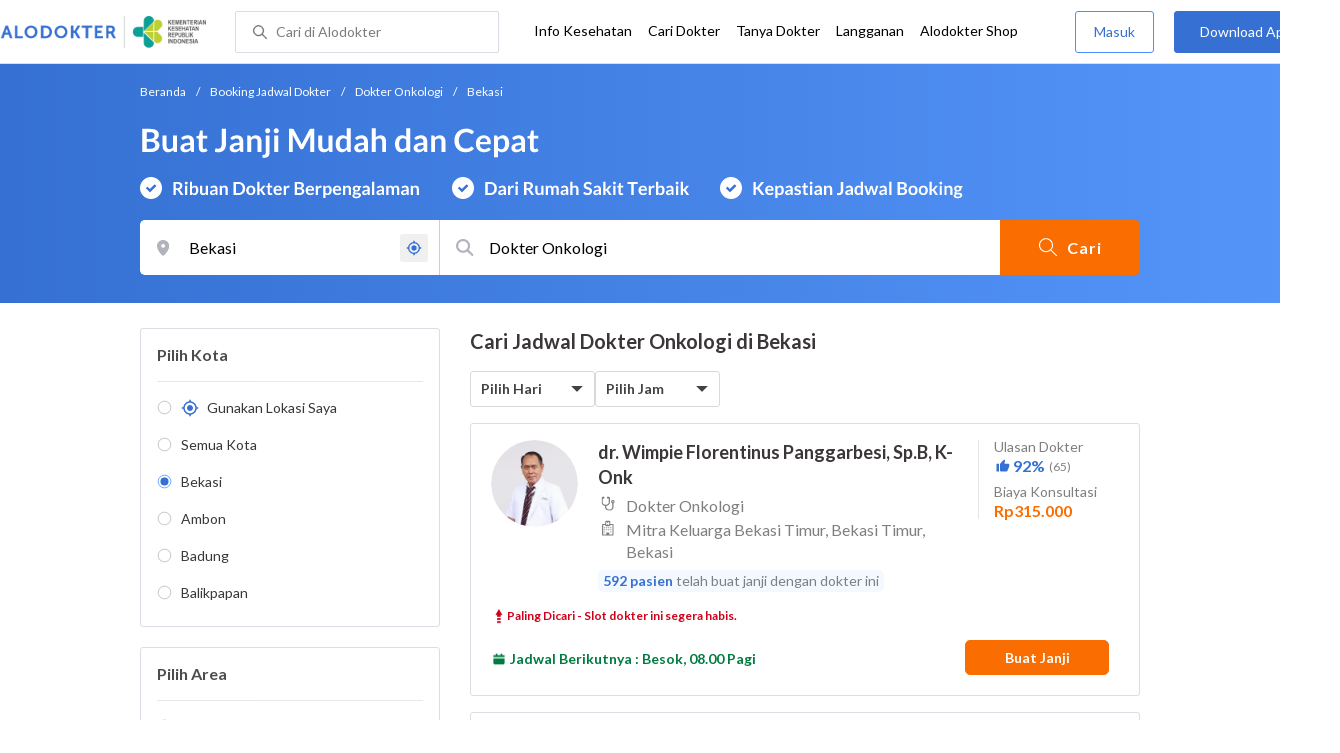

--- FILE ---
content_type: text/html; charset=utf-8
request_url: https://www.alodokter.com/cari-dokter/dokter-onkologi/bekasi
body_size: 22732
content:
<!DOCTYPE html> <html lang="id"> <head> <script type="text/javascript">
    window.dataLayer = window.dataLayer || []
    const userId = ""
    window.dataLayer = window.dataLayer || []
    const pageType = "doctors"
    let contentPage = getContentPage(pageType)
    dataLayer.push({
        user_id: userId,
        content_group: contentPage
    });
    localStorage.setItem('content_group', contentPage);

    function getContentPage(){
        let contentPage
        switch (pageType) {
        case 'home':
            const actionPage = "search"
            if(actionPage == 'index'){
                contentPage = "Homepage"
            } else {
                contentPage = "Page"
            }
            break;
        case 'tags':
            contentPage = "Tag Page"
            break;
        case 'komunitas/topics':
        case 'komunitas/discussions':
            contentPage = "Komunitas Page"
            break;
        case 'categories':
            //Hidup Sehat Page, Keluarga Page and Kesehatan Page for index page
            contentPage = ''
            break;
        case 'article':
            //Hidup Sehat Page, Keluarga Page and Kesehatan Page for article page
            contentPage = '' + " Page"
            break;
        case 'disease':
            contentPage = "Disease Page"
            break;
        case 'drugs':
            contentPage = "Drug Page"
            break;
        case 'komunitas/users':
            contentPage = "Profile Page"
            break;
        default:
            contentPage = "Page"
            break;
        }
        return contentPage
    }
</script> <script defer type="text/javascript" src="https://static.criteo.net/js/ld/ld.js" defer></script> <script defer>(function(w,d,s,l,i){w[l]=w[l]||[];w[l].push({'gtm.start':
new Date().getTime(),event:'gtm.js'});var f=d.getElementsByTagName(s)[0],
j=d.createElement(s),dl=l!='dataLayer'?'&l='+l:'';j.defer=true;j.src=   
'https://www.googletagmanager.com/gtm.js?id='+i+dl;f.parentNode.insertBefore(j,f);
})(window,document,'script','dataLayer','GTM-52W4MMF');</script> <meta charset="utf-8"> <meta name="viewport" content="width=device-width, initial-scale=1.0"> <title>Dokter Onkologi di Bekasi - Buat Janji Mudah dan Cepat | Alodokter</title> <meta http-equiv="Pragma" content="public"> <meta http-equiv="Cache-Control" content="public"> <link rel="preconnect" href="https://fonts.googleapis.com"> <link rel="preconnect" href="https://fonts.gstatic.com" crossorigin> <link href="https://fonts.googleapis.com/css2?family=Lato:wght@400;600;700&display=swap" rel="stylesheet"> <style>
    html, body {
        margin: 0 auto;
        font-family: "Lato", sans-serif;
        font-size: 16px;
        color: #3b3738;
        line-height: 1.44;
        font-weight: 400;
        -webkit-font-smoothing: antialiased;
        -moz-osx-font-smoothing: grayscale;
        text-rendering: optimizeLegibility;
        -moz-font-feature-settings: "liga" on;
      }

    input{
       font-family: "Lato", sans-serif !important;
    }

      ::placeholder {
        color: #dadee4;
        font-family: 'Lato' !important;
      }

      /* GLOBAL CSS */
      .is_hidden {
        display: none;
      }

      .container-fluid {
        width: 1340px;
        margin: 0 auto;
        padding: 0;
      }

      .container {
        width: 1000px;
        margin: 0 auto;
        padding: 0;
        display:flex;
        justify-content: space-between;
      }

      .container2 {
        width: 100%;
      }

      .main-container {
        width: 667px;
        margin: 0;
        padding: 0;
        display: inline-block;
        padding-top: 63px;
      }

      .side-container {
        width: 300px;
        margin: 0;
        padding: 0;
        display: inline-block;
        padding-top: 89px;
      }

      .dfp-container {
        margin-bottom: 20px;
      }

      .adunit {
          margin-bottom: 20px;
        }

      .post-index-title{color:#000;}

      h1.search-result{
        font-size: 20px;
        font-weight: 600;
        font-style: normal;
        font-stretch: normal;
        line-height: 1.35;
        letter-spacing: normal;
        color: #000000;
        margin: 0px 0 16px;
      }
      .h2-related{
        font-size: 24px;
        font-weight: 900;
        font-style: normal;
        font-stretch: normal;
        line-height: 1.42;
        letter-spacing: normal;
        color: #000000;
        margin-top: 20px;
        margin-bottom: 12px;
      }
      .h2-related-article{
        font-size: 24px;
        font-weight: bold;
        font-style: normal;
        font-stretch: normal;
        line-height: 1.32;
        letter-spacing: -0.3px;
        margin: 0;
        margin-bottom: 20px;
        color: #000;
      }

      .container-doctor-index {
        width: 1000px;
        margin: 0 auto;
        display: block;
        float: left;
      }

      .doctor-index-title {
        margin-top: 40px;
        font-size: 24px;
        font-weight: bold;
        line-height: 1.42;
        text-align: center;
        color: #000;
      }

      .speciality-description-container{
          margin-top: 80px;
      }

      h1 {
        margin: 0
      }

      .popular-search a{
        text-decoration:none;
        color: #3570D2;
        font-weight: 600;
        margin-bottom: 10px;
        display: inline-block;
      }

      .popular-search a strong{
        font-weight: 600;
      }

      .bg-container-bottom {
        background-color: #e8f1ff;
        background-size: 50% auto;
        width: 100%;
        margin: 0 auto;
        display:flex;
        justify-content: space-between;
      }

    .content-inner .booking-form {
      background-color: #fafafa;
      padding-top: 64px;
      padding-bottom: 130px;
    }

      @media (max-width: 640px) {
        #page {
          width: 100%;
        }

        .top-navbar-container {
          max-width: 100%;
        }
      }

      @media (max-width: 374px) {
        .hero-index-menu-card-container {
          width: 150px;
        }
      }
      .grecaptcha-badge { visibility: hidden; }
</style> <meta charset="UTF-8"> <meta name="viewport" content="width=device-width, initial-scale=1.0, user-scalable=yes, maximum-scale=5"> <link rel="shortcut icon" type="image/x-icon" href="/assets/favicon-73b49b1e9302b388560f5836153dcf6a1ec42c607c96fc65d5b29e773c85374a.ico"/> <link rel="icon" type="image/png" href="/assets/favicon-48x48-fe366add8379860e5ee5041f0b6b9745ff450a945001d5f04fd8a0d706837ea6.png" sizes="48x48"/> <link rel="apple-touch-icon" type="image/png" href="/assets/apple-touch-icon-fbe9a22f2fc74b52818c962ab91b40031f1e6dd2d614f376eb1efcc03c5bba0b.png" sizes="192x192"/> <meta name="apple-mobile-web-app-title" content="Alodokter"> <meta name="application-name" content="Alodokter"> <meta name="msapplication-TileColor" content="#ffffff"> <meta name="apple-mobile-web-app-status-bar-style" content="#3973cf"> <meta name="theme-color" content="#3973cf"> <meta name="alexaVerifyID" content="n_Kykr_OZlOYYRDisl_bHGZYccc"> <meta name="google-site-verification" content=j8xshrH7uBo3AEjk-HfjufpapvzwkNHw57NXFN3G07Y> <meta name="msvalidate.01" content=C233DAA628883F2DD70CD54C789D0494> <meta name="wellness_card" content="false"> <meta name="criteo_account" content="62444"> <meta name="description" content="Cari Dokter Onkologi Terdekat di Bekasi dengan Mudah dan Cepat. Pilih Jadwal, Buat Janji dan Cek Biaya Konsultasi hanya di Alodokter."/> <meta name="keywords" content="alodokter, kesehatan, medis, penyakit, komunitas kesehatan, dokter, konsultasi kesehatan, informasi kesehatan, komunitas, diskusi kesehatan"/> <meta name="facebook-domain-verification" content="v9k4b24zt24dxdo39v3ab3gnt5ns5b"/> <meta property="fb:app_id" content="331705120345014"/> <meta property="og:site_name" content="Alodokter"/> <meta property="og:type" content="website"/> <meta property="og:title" content="Dokter Onkologi di Bekasi - Buat Janji Mudah dan Cepat | Alodokter"/> <meta property="og:url" content="https://www.alodokter.com/cari-dokter/dokter-onkologi/bekasi"/> <meta property="og:description" content="Cari Dokter Onkologi Terdekat di Bekasi dengan Mudah dan Cepat. Pilih Jadwal, Buat Janji dan Cek Biaya Konsultasi hanya di Alodokter."/> <meta property="og:locale" content="en_US"/> <meta property="og:image" itemprop="image" content="https://www.alodokter.com/wp-content/uploads/2014/07/dokter-indonesia-alodokter.jpg"/> <meta property="og:image:width" content="650"/> <meta property="og:image:height" content="433"/> <meta property="og:image:type" content="image/jpeg"/> <link rel='canonical' href='https://www.alodokter.com/cari-dokter/dokter-onkologi/bekasi'/> <meta name="referer" content="http://www.google.com"/> <meta name="platform" content="Desktop"/> <meta name="recaptcha-site-key" content="6Ldg7gQhAAAAAN8ebL4Gr-hTid51r0i9BpsdaEWE"/> <script src="https://www.google.com/recaptcha/enterprise.js?render=6Ldg7gQhAAAAAN8ebL4Gr-hTid51r0i9BpsdaEWE"></script> <meta name="csrf-param" content="authenticity_token"/> <meta name="csrf-token" content="1dorl/i1TMu03R0RMQVLCMC0Rac6n1pIpJV1Sd+c9KdT8TRiSCmNHJtE6pezt0dXQPZPE17WGkAtR3ZjC/WQdQ=="/> <script defer>
        !function(f,b,e,v,n,t,s){if(f.fbq)return;n=f.fbq=function(){n.callMethod?
            n.callMethod.apply(n,arguments):n.queue.push(arguments)};if(!f._fbq)f._fbq=n;
            n.push=n;n.loaded=!0;n.version='2.0';n.queue=[];t=b.createElement(e);t.defer=!0;
            t.src=v;s=b.getElementsByTagName(e)[0];s.parentNode.insertBefore(t,s)}
        (window, document,'script','https://connect.facebook.net/en_US/fbevents.js');
        fbq('init', '948327898593359');
        fbq('track', "PageView");
    </script> <script defer type='text/javascript'>
        function initExperiment(ExperimentID, callback){if (!ExperimentID){return callback(null);}var r=false; var s=document.createElement('script'); s.type='text/javascript'; s.src='//www.google-analytics.com/cx/api.js?experiment='+ExperimentID; s.onload=function(){if (!r && (!this.readyState || this.readyState=='complete')){r=true; callback(cxApi.chooseVariation());}else{callback(null)}}; s.onerror=function(){callback(null)}; var t=document.getElementsByTagName('script')[0]; t.parentNode.insertBefore(s, t);}
        (function(i,s,o,g,r,a,m){i['GoogleAnalyticsObject']=r;i[r]=i[r]||function(){
        (i[r].q=i[r].q||[]).push(arguments)},i[r].l=1*new Date();a=s.createElement(o),
        m=s.getElementsByTagName(o)[0];a.defer=1;a.src=g;m.parentNode.insertBefore(a,m)
        })(window,document,'script','//www.google-analytics.com/analytics.js','ga');
        ga('create', 'UA-52179504-1', 'alodokter.com');
        ga('require', 'displayfeatures');

        window.GAPageType = 'Doctor';
        ga('set', 'contentGroup1', 'Doctor Page');

        var typePage = 'search';
        if (typePage == 'reservasi_success') {
            window.GAPageType = 'Doctor Reservation Success Desktop';
            ga('set', 'contentGroup1', 'Doctor Reservation Success Desktop');
        }

        initExperiment(window.ExperimentID, function(variation) {
            if (variation !== null) {
                window.ExperimentReady = true;
                window.ExperimentVariation = variation;
                ga('set', 'expId', window.ExperimentID);
                ga('set', 'expVar', window.ExperimentVariation);
            }
            ga('send', 'pageview');
            ga('send', 'event', 'Scroll Depth', GAPageType, '0%');
        });
    </script> <script defer type='text/javascript'>
        var googletag = googletag || {};
        googletag.cmd = googletag.cmd || [];
    </script> <script async src="https://securepubads.g.doubleclick.net/tag/js/gpt.js"></script> <script async src="//alodokter.api.useinsider.com/ins.js?id=10005708"></script> </head> <body> <top-navbar-view id="top-navbar-view" user-photo="" is-show-kemenkes ="{&quot;kemenkes_partnership&quot;:true,&quot;kemenkes_top_bar_desktop&quot;:&quot;https://res.cloudinary.com/dk0z4ums3/image/upload/f_auto,q_auto/v1634020083/aloweb_assets/logo-header.png&quot;,&quot;kemenkes_bottom_banner_desktop&quot;:&quot;https://res.cloudinary.com/dk0z4ums3/image/upload/f_auto,q_auto/v1730097699/setting/1730097698.png&quot;,&quot;kemenkes_top_bar_mobile&quot;:&quot;https://res.cloudinary.com/dk0z4ums3/image/upload/f_auto,q_auto/v1634020083/aloweb_assets/logo-header.png&quot;,&quot;kemenkes_bottom_banner_mobile&quot;:&quot;https://res.cloudinary.com/dk0z4ums3/image/upload/f_auto,q_auto/v1730097809/setting/1730097808.png&quot;}" user-login="" user-fullname="" total-notif="0" doctor-editor-link="" user-link="" show-hide-menu="{&quot;web_show_top_navbar_aloproteksi&quot;:true,&quot;web_show_top_navbar_aloshop&quot;:true,&quot;web_show_top_navbar_caridokter&quot;:true,&quot;web_show_top_navbar_hidupsehat&quot;:true,&quot;web_show_top_navbar_infokesehatan&quot;:true,&quot;web_show_top_navbar_keluarga&quot;:true,&quot;web_show_top_navbar_kesehatan&quot;:true,&quot;web_show_top_navbar_obat&quot;:true,&quot;web_show_top_navbar_penyakit&quot;:true,&quot;web_show_top_navbar_tanyadokter&quot;:true,&quot;web_show_top_navbar_alochoice&quot;:true}" pdpa-content="{&quot;title&quot;:&quot;Perlindungan Data Anda yang Utama Bagi Kami&quot;,&quot;description&quot;:&quot;Saya telah memercayakan informasi untuk disimpan \u0026 digunakan. Keamanan data terlindungi sesuai \u003ca href=&#39;/syarat-dan-ketentuan&#39; target=&#39;_blank&#39;\u003e\u003cb\u003eSyarat \u0026 Ketentuan\u003c/b\u003e\u003c/a\u003e serta \u003ca href=&#39;/privasi&#39; target=&#39;_blank&#39;\u003e\u003cb\u003ePrivasi Alodokter\u003c/b\u003e\u003c/a\u003e&quot;,&quot;error_text&quot;:&quot;Klik centang untuk menyetujui Syarat Ketentuan dan Aturan Privasi ALODOKTER&quot;}" alodokter-otp-service="whatsapp"></top-navbar-view> <div class="content"> <omni-search id="omniSearch" base-url="/cari-dokter/" breadcrumb-list="[{&quot;label&quot;:&quot;Beranda&quot;,&quot;url&quot;:&quot;/&quot;},{&quot;label&quot;:&quot;Booking Jadwal Dokter&quot;,&quot;url&quot;:&quot;/cari-dokter&quot;},{&quot;label&quot;:&quot;Dokter Onkologi&quot;,&quot;url&quot;:&quot;/cari-dokter/dokter-onkologi&quot;},{&quot;label&quot;:&quot;Bekasi&quot;,&quot;url&quot;:&quot;/cari-dokter/dokter-onkologi/bekasi&quot;}]" location-permalink="bekasi" location-permalink-id="5944eb934eb9d8369c0df657" location-selected="Bekasi" search-input="Dokter Onkologi" permalink="dokter-onkologi/" speciality-permalink="dokter-onkologi" category="speciality" render-location-result="{&quot;status&quot;:&quot;success&quot;,&quot;data&quot;:[{&quot;id&quot;:&quot;5944eb934eb9d8369c0df657&quot;,&quot;flag&quot;:&quot;Bekasi&quot;,&quot;name&quot;:&quot;Bekasi&quot;,&quot;city_permalink&quot;:&quot;bekasi&quot;,&quot;type&quot;:&quot;city&quot;},{&quot;id&quot;:&quot;5bbf0fe8f578bb6f5e4bea25&quot;,&quot;flag&quot;:&quot;Ambon&quot;,&quot;name&quot;:&quot;Ambon&quot;,&quot;city_permalink&quot;:&quot;ambon&quot;,&quot;type&quot;:&quot;city&quot;},{&quot;id&quot;:&quot;608ba7b558a92c0c03793430&quot;,&quot;flag&quot;:&quot;Ambon, Sirimau,&quot;,&quot;name&quot;:&quot;Sirimau, Ambon&quot;,&quot;city_permalink&quot;:&quot;ambon&quot;,&quot;district_permalink&quot;:&quot;sirimau&quot;,&quot;type&quot;:&quot;district&quot;},{&quot;id&quot;:&quot;600a5458e278300d87629ef9&quot;,&quot;flag&quot;:&quot;Badung&quot;,&quot;name&quot;:&quot;Badung&quot;,&quot;city_permalink&quot;:&quot;badung&quot;,&quot;type&quot;:&quot;city&quot;},{&quot;id&quot;:&quot;5add4972fbf12e5f6c0bdcab&quot;,&quot;flag&quot;:&quot;Badung, Kuta,&quot;,&quot;name&quot;:&quot;Kuta, Badung&quot;,&quot;city_permalink&quot;:&quot;badung&quot;,&quot;district_permalink&quot;:&quot;kuta&quot;,&quot;type&quot;:&quot;district&quot;},{&quot;id&quot;:&quot;59dc71664eb9d846d74e2db7&quot;,&quot;flag&quot;:&quot;Balikpapan&quot;,&quot;name&quot;:&quot;Balikpapan&quot;,&quot;city_permalink&quot;:&quot;balikpapan&quot;,&quot;type&quot;:&quot;city&quot;},{&quot;id&quot;:&quot;5add4972fbf12e5f6c0bdcae&quot;,&quot;flag&quot;:&quot;Balikpapan, Balikpapan Selatan,&quot;,&quot;name&quot;:&quot;Balikpapan Selatan, Balikpapan&quot;,&quot;city_permalink&quot;:&quot;balikpapan&quot;,&quot;district_permalink&quot;:&quot;balikpapan-selatan&quot;,&quot;type&quot;:&quot;district&quot;},{&quot;id&quot;:&quot;5bbd7654f578bb6f5e4bdb60&quot;,&quot;flag&quot;:&quot;Bandar Lampung&quot;,&quot;name&quot;:&quot;Bandar Lampung&quot;,&quot;city_permalink&quot;:&quot;bandar-lampung&quot;,&quot;type&quot;:&quot;city&quot;},{&quot;id&quot;:&quot;626b3e831363e10df47205c7&quot;,&quot;flag&quot;:&quot;Bandar Lampung, Sukarame,&quot;,&quot;name&quot;:&quot;Sukarame, Bandar Lampung&quot;,&quot;city_permalink&quot;:&quot;bandar-lampung&quot;,&quot;district_permalink&quot;:&quot;sukarame&quot;,&quot;type&quot;:&quot;district&quot;},{&quot;id&quot;:&quot;59e856db4eb9d843281a3f20&quot;,&quot;flag&quot;:&quot;Bandung&quot;,&quot;name&quot;:&quot;Bandung&quot;,&quot;city_permalink&quot;:&quot;bandung&quot;,&quot;type&quot;:&quot;city&quot;},{&quot;id&quot;:&quot;5add4972fbf12e5f6c0bdcbf&quot;,&quot;flag&quot;:&quot;Bandung, Andir,&quot;,&quot;name&quot;:&quot;Andir, Bandung&quot;,&quot;city_permalink&quot;:&quot;bandung&quot;,&quot;district_permalink&quot;:&quot;andir&quot;,&quot;type&quot;:&quot;district&quot;},{&quot;id&quot;:&quot;608ba5e120a5880c7337b34d&quot;,&quot;flag&quot;:&quot;Bandung, Antapani,&quot;,&quot;name&quot;:&quot;Antapani, Bandung&quot;,&quot;city_permalink&quot;:&quot;bandung&quot;,&quot;district_permalink&quot;:&quot;antapani&quot;,&quot;type&quot;:&quot;district&quot;},{&quot;id&quot;:&quot;5bac5d1ff578bb4256a6729c&quot;,&quot;flag&quot;:&quot;Bandung, Buah Batu,&quot;,&quot;name&quot;:&quot;Buah Batu, Bandung&quot;,&quot;city_permalink&quot;:&quot;bandung&quot;,&quot;district_permalink&quot;:&quot;buah-batu&quot;,&quot;type&quot;:&quot;district&quot;},{&quot;id&quot;:&quot;5b8380e7d76c7d6ad68a254c&quot;,&quot;flag&quot;:&quot;Banjarmasin&quot;,&quot;name&quot;:&quot;Banjarmasin&quot;,&quot;city_permalink&quot;:&quot;banjarmasin&quot;,&quot;type&quot;:&quot;city&quot;},{&quot;id&quot;:&quot;6090ff116ea1040de1c2f453&quot;,&quot;flag&quot;:&quot;Banjarmasin, Banjarmasin Tengah,&quot;,&quot;name&quot;:&quot;Banjarmasin Tengah, Banjarmasin&quot;,&quot;city_permalink&quot;:&quot;banjarmasin&quot;,&quot;district_permalink&quot;:&quot;banjarmasin-tengah&quot;,&quot;type&quot;:&quot;district&quot;},{&quot;id&quot;:&quot;5b2b27742701aa6b3fd22008&quot;,&quot;flag&quot;:&quot;Batam&quot;,&quot;name&quot;:&quot;Batam&quot;,&quot;city_permalink&quot;:&quot;batam&quot;,&quot;type&quot;:&quot;city&quot;},{&quot;id&quot;:&quot;608baf2120a5880c7337b98b&quot;,&quot;flag&quot;:&quot;Batam, Lubuk Baja,&quot;,&quot;name&quot;:&quot;Lubuk Baja, Batam&quot;,&quot;city_permalink&quot;:&quot;batam&quot;,&quot;district_permalink&quot;:&quot;lubuk-baja&quot;,&quot;type&quot;:&quot;district&quot;},{&quot;id&quot;:&quot;5add4972fbf12e5f6c0bdc8a&quot;,&quot;flag&quot;:&quot;Bekasi, Bekasi Selatan,&quot;,&quot;name&quot;:&quot;Bekasi Selatan, Bekasi&quot;,&quot;city_permalink&quot;:&quot;bekasi&quot;,&quot;district_permalink&quot;:&quot;bekasi-selatan&quot;,&quot;type&quot;:&quot;district&quot;},{&quot;id&quot;:&quot;5add4972fbf12e5f6c0bdc8b&quot;,&quot;flag&quot;:&quot;Bekasi, Bekasi Timur,&quot;,&quot;name&quot;:&quot;Bekasi Timur, Bekasi&quot;,&quot;city_permalink&quot;:&quot;bekasi&quot;,&quot;district_permalink&quot;:&quot;bekasi-timur&quot;,&quot;type&quot;:&quot;district&quot;},{&quot;id&quot;:&quot;5c0e3367ee9a680f399e7671&quot;,&quot;flag&quot;:&quot;Bekasi, Bekasi Utara,&quot;,&quot;name&quot;:&quot;Bekasi Utara, Bekasi&quot;,&quot;city_permalink&quot;:&quot;bekasi&quot;,&quot;district_permalink&quot;:&quot;bekasi-utara&quot;,&quot;type&quot;:&quot;district&quot;},{&quot;id&quot;:&quot;5c76041853eb1f0c9cff5e37&quot;,&quot;flag&quot;:&quot;Bekasi, Tarumajaya,&quot;,&quot;name&quot;:&quot;Tarumajaya, Bekasi&quot;,&quot;city_permalink&quot;:&quot;bekasi&quot;,&quot;district_permalink&quot;:&quot;tarumajaya&quot;,&quot;type&quot;:&quot;district&quot;},{&quot;id&quot;:&quot;5b95c6a7d356c90e133ecac0&quot;,&quot;flag&quot;:&quot;Bengkulu&quot;,&quot;name&quot;:&quot;Bengkulu&quot;,&quot;city_permalink&quot;:&quot;bengkulu&quot;,&quot;type&quot;:&quot;city&quot;},{&quot;id&quot;:&quot;608ba68058a92c0c03793323&quot;,&quot;flag&quot;:&quot;Bengkulu, Gading Cempaka,&quot;,&quot;name&quot;:&quot;Gading Cempaka, Bengkulu&quot;,&quot;city_permalink&quot;:&quot;bengkulu&quot;,&quot;district_permalink&quot;:&quot;gading-cempaka&quot;,&quot;type&quot;:&quot;district&quot;},{&quot;id&quot;:&quot;59ce164c4eb9d87681e4e7fb&quot;,&quot;flag&quot;:&quot;Bogor&quot;,&quot;name&quot;:&quot;Bogor&quot;,&quot;city_permalink&quot;:&quot;bogor&quot;,&quot;type&quot;:&quot;city&quot;},{&quot;id&quot;:&quot;616e7c196312bb0db4158423&quot;,&quot;flag&quot;:&quot;Bogor, Babakan Madang,&quot;,&quot;name&quot;:&quot;Babakan Madang, Bogor&quot;,&quot;city_permalink&quot;:&quot;bogor&quot;,&quot;district_permalink&quot;:&quot;babakan-madang&quot;,&quot;type&quot;:&quot;district&quot;},{&quot;id&quot;:&quot;5b713e8aedd57c787e7ce897&quot;,&quot;flag&quot;:&quot;Bogor, Baranangsiang,&quot;,&quot;name&quot;:&quot;Baranangsiang, Bogor&quot;,&quot;city_permalink&quot;:&quot;bogor&quot;,&quot;district_permalink&quot;:&quot;baranangsiang&quot;,&quot;type&quot;:&quot;district&quot;},{&quot;id&quot;:&quot;615ac12019d5310e4818f724&quot;,&quot;flag&quot;:&quot;Bogor, Cibubur,&quot;,&quot;name&quot;:&quot;Cibubur, Bogor&quot;,&quot;city_permalink&quot;:&quot;bogor&quot;,&quot;district_permalink&quot;:&quot;cibubur-bogor&quot;,&quot;type&quot;:&quot;district&quot;},{&quot;id&quot;:&quot;6052d6b43065df0e044aeb7b&quot;,&quot;flag&quot;:&quot;Bogor, Gunung Putri,&quot;,&quot;name&quot;:&quot;Gunung Putri, Bogor&quot;,&quot;city_permalink&quot;:&quot;bogor&quot;,&quot;district_permalink&quot;:&quot;gunung-putri&quot;,&quot;type&quot;:&quot;district&quot;},{&quot;id&quot;:&quot;5d1c5d2b4addbd0c28eaaba5&quot;,&quot;flag&quot;:&quot;Bogor, Sentul,&quot;,&quot;name&quot;:&quot;Sentul, Bogor&quot;,&quot;city_permalink&quot;:&quot;bogor&quot;,&quot;district_permalink&quot;:&quot;sentul&quot;,&quot;type&quot;:&quot;district&quot;},{&quot;id&quot;:&quot;5e1eb5b2745d510d16342dee&quot;,&quot;flag&quot;:&quot;Buleleng&quot;,&quot;name&quot;:&quot;Buleleng&quot;,&quot;city_permalink&quot;:&quot;buleleng&quot;,&quot;type&quot;:&quot;city&quot;},{&quot;id&quot;:&quot;62907d26fbd3dd0e00b42c26&quot;,&quot;flag&quot;:&quot;Buleleng, Banjar Tegal,&quot;,&quot;name&quot;:&quot;Banjar Tegal, Buleleng&quot;,&quot;city_permalink&quot;:&quot;buleleng&quot;,&quot;district_permalink&quot;:&quot;banjar-tegal&quot;,&quot;type&quot;:&quot;district&quot;},{&quot;id&quot;:&quot;5e2e437784fd8a0d3acd7c2d&quot;,&quot;flag&quot;:&quot;Ciamis&quot;,&quot;name&quot;:&quot;Ciamis&quot;,&quot;city_permalink&quot;:&quot;ciamis&quot;,&quot;type&quot;:&quot;city&quot;},{&quot;id&quot;:&quot;6090f91258a92c0c0379fe04&quot;,&quot;flag&quot;:&quot;Ciamis, Baregbeg,&quot;,&quot;name&quot;:&quot;Baregbeg, Ciamis&quot;,&quot;city_permalink&quot;:&quot;ciamis&quot;,&quot;district_permalink&quot;:&quot;baregbeg&quot;,&quot;type&quot;:&quot;district&quot;},{&quot;id&quot;:&quot;5aa86ab34eb9d85b54624a7e&quot;,&quot;flag&quot;:&quot;Cirebon&quot;,&quot;name&quot;:&quot;Cirebon&quot;,&quot;city_permalink&quot;:&quot;cirebon&quot;,&quot;type&quot;:&quot;city&quot;},{&quot;id&quot;:&quot;608ba61a58a92c0c037932c4&quot;,&quot;flag&quot;:&quot;Cirebon, Kedawung,&quot;,&quot;name&quot;:&quot;Kedawung, Cirebon&quot;,&quot;city_permalink&quot;:&quot;cirebon&quot;,&quot;district_permalink&quot;:&quot;kedawung&quot;,&quot;type&quot;:&quot;district&quot;},{&quot;id&quot;:&quot;60923ceacbac440ddf411253&quot;,&quot;flag&quot;:&quot;Cirebon, Plumbon,&quot;,&quot;name&quot;:&quot;Plumbon, Cirebon&quot;,&quot;city_permalink&quot;:&quot;cirebon&quot;,&quot;district_permalink&quot;:&quot;plumbon&quot;,&quot;type&quot;:&quot;district&quot;},{&quot;id&quot;:&quot;5e1411d3b63f810d12a873b4&quot;,&quot;flag&quot;:&quot;Deli Serdang&quot;,&quot;name&quot;:&quot;Deli Serdang&quot;,&quot;city_permalink&quot;:&quot;deli-serdang&quot;,&quot;type&quot;:&quot;city&quot;},{&quot;id&quot;:&quot;608ba7c520a5880c7337b374&quot;,&quot;flag&quot;:&quot;Deli Serdang, Lubuk Pakam,&quot;,&quot;name&quot;:&quot;Lubuk Pakam, Deli Serdang&quot;,&quot;city_permalink&quot;:&quot;deli-serdang&quot;,&quot;district_permalink&quot;:&quot;lubuk-pakam&quot;,&quot;type&quot;:&quot;district&quot;},{&quot;id&quot;:&quot;5b9f780c191c810e2fc25836&quot;,&quot;flag&quot;:&quot;Denpasar&quot;,&quot;name&quot;:&quot;Denpasar&quot;,&quot;city_permalink&quot;:&quot;denpasar&quot;,&quot;type&quot;:&quot;city&quot;},{&quot;id&quot;:&quot;6090f6a058a92c0c0379fdb1&quot;,&quot;flag&quot;:&quot;Denpasar, Denpasar Barat,&quot;,&quot;name&quot;:&quot;Denpasar Barat, Denpasar&quot;,&quot;city_permalink&quot;:&quot;denpasar&quot;,&quot;district_permalink&quot;:&quot;denpasar-barat&quot;,&quot;type&quot;:&quot;district&quot;},{&quot;id&quot;:&quot;5c0e375424a48b0e5400f2e1&quot;,&quot;flag&quot;:&quot;Denpasar, Denpasar Utara,&quot;,&quot;name&quot;:&quot;Denpasar Utara, Denpasar&quot;,&quot;city_permalink&quot;:&quot;denpasar&quot;,&quot;district_permalink&quot;:&quot;denpasar-utara&quot;,&quot;type&quot;:&quot;district&quot;},{&quot;id&quot;:&quot;59379cd26fcb9806fd530030&quot;,&quot;flag&quot;:&quot;Depok&quot;,&quot;name&quot;:&quot;Depok&quot;,&quot;city_permalink&quot;:&quot;depok&quot;,&quot;type&quot;:&quot;city&quot;},{&quot;id&quot;:&quot;5add4972fbf12e5f6c0bdc87&quot;,&quot;flag&quot;:&quot;Depok, Beji,&quot;,&quot;name&quot;:&quot;Beji, Depok&quot;,&quot;city_permalink&quot;:&quot;depok&quot;,&quot;district_permalink&quot;:&quot;beji&quot;,&quot;type&quot;:&quot;district&quot;},{&quot;id&quot;:&quot;6052efa03065df0e044af788&quot;,&quot;flag&quot;:&quot;Depok, Cilodong,&quot;,&quot;name&quot;:&quot;Cilodong, Depok&quot;,&quot;city_permalink&quot;:&quot;depok&quot;,&quot;district_permalink&quot;:&quot;cilodong&quot;,&quot;type&quot;:&quot;district&quot;},{&quot;id&quot;:&quot;5add4972fbf12e5f6c0bdc8c&quot;,&quot;flag&quot;:&quot;Depok, Pancoran Mas,&quot;,&quot;name&quot;:&quot;Pancoran Mas, Depok&quot;,&quot;city_permalink&quot;:&quot;depok&quot;,&quot;district_permalink&quot;:&quot;pancoran-mas&quot;,&quot;type&quot;:&quot;district&quot;},{&quot;id&quot;:&quot;600a37b5e278300d87628bec&quot;,&quot;flag&quot;:&quot;Gianyar&quot;,&quot;name&quot;:&quot;Gianyar&quot;,&quot;city_permalink&quot;:&quot;gianyar&quot;,&quot;type&quot;:&quot;city&quot;},{&quot;id&quot;:&quot;617d2106db0b070dead3c042&quot;,&quot;flag&quot;:&quot;Gianyar, Bali,&quot;,&quot;name&quot;:&quot;Bali, Gianyar&quot;,&quot;city_permalink&quot;:&quot;gianyar&quot;,&quot;district_permalink&quot;:&quot;bali-gianyar&quot;,&quot;type&quot;:&quot;district&quot;},{&quot;id&quot;:&quot;5c32a91727150e0c86613fd6&quot;,&quot;flag&quot;:&quot;Gresik&quot;,&quot;name&quot;:&quot;Gresik&quot;,&quot;city_permalink&quot;:&quot;gresik&quot;,&quot;type&quot;:&quot;city&quot;},{&quot;id&quot;:&quot;60921a976ea1040de1c313b3&quot;,&quot;flag&quot;:&quot;Gresik, Gresik,&quot;,&quot;name&quot;:&quot;Gresik, Gresik&quot;,&quot;city_permalink&quot;:&quot;gresik&quot;,&quot;district_permalink&quot;:&quot;gresik&quot;,&quot;type&quot;:&quot;district&quot;},{&quot;id&quot;:&quot;59365c016fcb9806fd52fefa&quot;,&quot;flag&quot;:&quot;Jakarta&quot;,&quot;name&quot;:&quot;Jakarta&quot;,&quot;city_permalink&quot;:&quot;jakarta&quot;,&quot;type&quot;:&quot;city&quot;},{&quot;id&quot;:&quot;5b3989dc2701aa416a245450&quot;,&quot;flag&quot;:&quot;Jakarta, Cempaka Putih,&quot;,&quot;name&quot;:&quot;Cempaka Putih, Jakarta&quot;,&quot;city_permalink&quot;:&quot;jakarta&quot;,&quot;district_permalink&quot;:&quot;cempaka-putih&quot;,&quot;type&quot;:&quot;district&quot;},{&quot;id&quot;:&quot;5add4972fbf12e5f6c0bdca6&quot;,&quot;flag&quot;:&quot;Jakarta, Cilandak,&quot;,&quot;name&quot;:&quot;Cilandak, Jakarta&quot;,&quot;city_permalink&quot;:&quot;jakarta&quot;,&quot;district_permalink&quot;:&quot;cilandak&quot;,&quot;type&quot;:&quot;district&quot;},{&quot;id&quot;:&quot;5add4972fbf12e5f6c0bdccd&quot;,&quot;flag&quot;:&quot;Jakarta, Duren Sawit,&quot;,&quot;name&quot;:&quot;Duren Sawit, Jakarta&quot;,&quot;city_permalink&quot;:&quot;jakarta&quot;,&quot;district_permalink&quot;:&quot;duren-sawit&quot;,&quot;type&quot;:&quot;district&quot;},{&quot;id&quot;:&quot;5c5ad9e3745b7350ad928134&quot;,&quot;flag&quot;:&quot;Jakarta, Jakarta Barat,&quot;,&quot;name&quot;:&quot;Jakarta Barat, Jakarta&quot;,&quot;city_permalink&quot;:&quot;jakarta&quot;,&quot;district_permalink&quot;:&quot;jakarta-barat&quot;,&quot;type&quot;:&quot;district&quot;},{&quot;id&quot;:&quot;5c5ad9e3745b7350ad92812e&quot;,&quot;flag&quot;:&quot;Jakarta, Jakarta Pusat,&quot;,&quot;name&quot;:&quot;Jakarta Pusat, Jakarta&quot;,&quot;city_permalink&quot;:&quot;jakarta&quot;,&quot;district_permalink&quot;:&quot;jakarta-pusat&quot;,&quot;type&quot;:&quot;district&quot;},{&quot;id&quot;:&quot;5c5ad9e3745b7350ad928130&quot;,&quot;flag&quot;:&quot;Jakarta, Jakarta Selatan,&quot;,&quot;name&quot;:&quot;Jakarta Selatan, Jakarta&quot;,&quot;city_permalink&quot;:&quot;jakarta&quot;,&quot;district_permalink&quot;:&quot;jakarta-selatan&quot;,&quot;type&quot;:&quot;district&quot;},{&quot;id&quot;:&quot;5c5ad9e3745b7350ad928136&quot;,&quot;flag&quot;:&quot;Jakarta, Jakarta Timur,&quot;,&quot;name&quot;:&quot;Jakarta Timur, Jakarta&quot;,&quot;city_permalink&quot;:&quot;jakarta&quot;,&quot;district_permalink&quot;:&quot;jakarta-timur&quot;,&quot;type&quot;:&quot;district&quot;},{&quot;id&quot;:&quot;5c5ad9e3745b7350ad928132&quot;,&quot;flag&quot;:&quot;Jakarta, Jakarta Utara,&quot;,&quot;name&quot;:&quot;Jakarta Utara, Jakarta&quot;,&quot;city_permalink&quot;:&quot;jakarta&quot;,&quot;district_permalink&quot;:&quot;jakarta-utara&quot;,&quot;type&quot;:&quot;district&quot;},{&quot;id&quot;:&quot;5add4972fbf12e5f6c0bdc93&quot;,&quot;flag&quot;:&quot;Jakarta, Jatinegara,&quot;,&quot;name&quot;:&quot;Jatinegara, Jakarta&quot;,&quot;city_permalink&quot;:&quot;jakarta&quot;,&quot;district_permalink&quot;:&quot;jatinegara&quot;,&quot;type&quot;:&quot;district&quot;},{&quot;id&quot;:&quot;5add4972fbf12e5f6c0bdccc&quot;,&quot;flag&quot;:&quot;Jakarta, Kebayoran Baru,&quot;,&quot;name&quot;:&quot;Kebayoran Baru, Jakarta&quot;,&quot;city_permalink&quot;:&quot;jakarta&quot;,&quot;district_permalink&quot;:&quot;kebayoran-baru&quot;,&quot;type&quot;:&quot;district&quot;},{&quot;id&quot;:&quot;5add4972fbf12e5f6c0bdca5&quot;,&quot;flag&quot;:&quot;Jakarta, Kebon Jeruk,&quot;,&quot;name&quot;:&quot;Kebon Jeruk, Jakarta&quot;,&quot;city_permalink&quot;:&quot;jakarta&quot;,&quot;district_permalink&quot;:&quot;kebon-jeruk&quot;,&quot;type&quot;:&quot;district&quot;},{&quot;id&quot;:&quot;5add4972fbf12e5f6c0bdcbc&quot;,&quot;flag&quot;:&quot;Jakarta, Kelapa Gading,&quot;,&quot;name&quot;:&quot;Kelapa Gading, Jakarta&quot;,&quot;city_permalink&quot;:&quot;jakarta&quot;,&quot;district_permalink&quot;:&quot;kelapa-gading&quot;,&quot;type&quot;:&quot;district&quot;},{&quot;id&quot;:&quot;5adea8302701aa19aa4a7013&quot;,&quot;flag&quot;:&quot;Jakarta, Kemayoran,&quot;,&quot;name&quot;:&quot;Kemayoran, Jakarta&quot;,&quot;city_permalink&quot;:&quot;jakarta&quot;,&quot;district_permalink&quot;:&quot;kemayoran&quot;,&quot;type&quot;:&quot;district&quot;},{&quot;id&quot;:&quot;5add4972fbf12e5f6c0bdc92&quot;,&quot;flag&quot;:&quot;Jakarta, Kuningan Timur,&quot;,&quot;name&quot;:&quot;Kuningan Timur, Jakarta&quot;,&quot;city_permalink&quot;:&quot;jakarta&quot;,&quot;district_permalink&quot;:&quot;kuningan-timur&quot;,&quot;type&quot;:&quot;district&quot;},{&quot;id&quot;:&quot;6396b0c1ce873b0e121f0e51&quot;,&quot;flag&quot;:&quot;Jakarta, Lebak Bulus,&quot;,&quot;name&quot;:&quot;Lebak Bulus, Jakarta&quot;,&quot;city_permalink&quot;:&quot;jakarta&quot;,&quot;district_permalink&quot;:&quot;lebak-bulus&quot;,&quot;type&quot;:&quot;district&quot;},{&quot;id&quot;:&quot;5add8475fbf12e79097a95ac&quot;,&quot;flag&quot;:&quot;Jakarta, Menteng,&quot;,&quot;name&quot;:&quot;Menteng, Jakarta&quot;,&quot;city_permalink&quot;:&quot;jakarta&quot;,&quot;district_permalink&quot;:&quot;menteng&quot;,&quot;type&quot;:&quot;district&quot;},{&quot;id&quot;:&quot;5c7630f053eb1f0c9cff5fb8&quot;,&quot;flag&quot;:&quot;Jakarta, Palmerah,&quot;,&quot;name&quot;:&quot;Palmerah, Jakarta&quot;,&quot;city_permalink&quot;:&quot;jakarta&quot;,&quot;district_permalink&quot;:&quot;palmerah&quot;,&quot;type&quot;:&quot;district&quot;},{&quot;id&quot;:&quot;5b6be809edd57c787e7c4a0f&quot;,&quot;flag&quot;:&quot;Jakarta, Penjaringan,&quot;,&quot;name&quot;:&quot;Penjaringan, Jakarta&quot;,&quot;city_permalink&quot;:&quot;jakarta&quot;,&quot;district_permalink&quot;:&quot;penjaringan&quot;,&quot;type&quot;:&quot;district&quot;},{&quot;id&quot;:&quot;5c5ad9f1745b7350be8aeb68&quot;,&quot;flag&quot;:&quot;Jakarta, Pulo Gadung,&quot;,&quot;name&quot;:&quot;Pulo Gadung, Jakarta&quot;,&quot;city_permalink&quot;:&quot;jakarta&quot;,&quot;district_permalink&quot;:&quot;pulo-gadung&quot;,&quot;type&quot;:&quot;district&quot;},{&quot;id&quot;:&quot;5add4972fbf12e5f6c0bdc95&quot;,&quot;flag&quot;:&quot;Jakarta, Pulomas,&quot;,&quot;name&quot;:&quot;Pulomas, Jakarta&quot;,&quot;city_permalink&quot;:&quot;jakarta&quot;,&quot;district_permalink&quot;:&quot;pulomas&quot;,&quot;type&quot;:&quot;district&quot;},{&quot;id&quot;:&quot;5c483f704cbd270cafce95c9&quot;,&quot;flag&quot;:&quot;Jakarta, Senen,&quot;,&quot;name&quot;:&quot;Senen, Jakarta&quot;,&quot;city_permalink&quot;:&quot;jakarta&quot;,&quot;district_permalink&quot;:&quot;senen&quot;,&quot;type&quot;:&quot;district&quot;},{&quot;id&quot;:&quot;5add4972fbf12e5f6c0bdc86&quot;,&quot;flag&quot;:&quot;Jakarta, Setiabudi,&quot;,&quot;name&quot;:&quot;Setiabudi, Jakarta&quot;,&quot;city_permalink&quot;:&quot;jakarta&quot;,&quot;district_permalink&quot;:&quot;setiabudi&quot;,&quot;type&quot;:&quot;district&quot;},{&quot;id&quot;:&quot;5bb2e3ebf578bb4256a6a41c&quot;,&quot;flag&quot;:&quot;Jakarta, Tebet,&quot;,&quot;name&quot;:&quot;Tebet, Jakarta&quot;,&quot;city_permalink&quot;:&quot;jakarta&quot;,&quot;district_permalink&quot;:&quot;tebet&quot;,&quot;type&quot;:&quot;district&quot;},{&quot;id&quot;:&quot;59b248204eb9d825fb99ab56&quot;,&quot;flag&quot;:&quot;Jambi&quot;,&quot;name&quot;:&quot;Jambi&quot;,&quot;city_permalink&quot;:&quot;jambi&quot;,&quot;type&quot;:&quot;city&quot;},{&quot;id&quot;:&quot;6530fb26bb3ada0196d9c95b&quot;,&quot;flag&quot;:&quot;Jambi, Pasar Jambi,&quot;,&quot;name&quot;:&quot;Pasar Jambi, Jambi&quot;,&quot;city_permalink&quot;:&quot;jambi&quot;,&quot;district_permalink&quot;:&quot;pasar-jambi&quot;,&quot;type&quot;:&quot;district&quot;},{&quot;id&quot;:&quot;609223e2470f190db2a26d89&quot;,&quot;flag&quot;:&quot;Jambi, Rimbo Tengah,&quot;,&quot;name&quot;:&quot;Rimbo Tengah, Jambi&quot;,&quot;city_permalink&quot;:&quot;jambi&quot;,&quot;district_permalink&quot;:&quot;rimbo-tengah&quot;,&quot;type&quot;:&quot;district&quot;},{&quot;id&quot;:&quot;5ae2d9242701aa19aa4ad94a&quot;,&quot;flag&quot;:&quot;Jember&quot;,&quot;name&quot;:&quot;Jember&quot;,&quot;city_permalink&quot;:&quot;jember&quot;,&quot;type&quot;:&quot;city&quot;},{&quot;id&quot;:&quot;60923e72cbac440dc34124ae&quot;,&quot;flag&quot;:&quot;Jember, Kaliwates,&quot;,&quot;name&quot;:&quot;Kaliwates, Jember&quot;,&quot;city_permalink&quot;:&quot;jember&quot;,&quot;district_permalink&quot;:&quot;kaliwates&quot;,&quot;type&quot;:&quot;district&quot;},{&quot;id&quot;:&quot;5c356c1a3401280ca2ae37c7&quot;,&quot;flag&quot;:&quot;Karawang&quot;,&quot;name&quot;:&quot;Karawang&quot;,&quot;city_permalink&quot;:&quot;karawang&quot;,&quot;type&quot;:&quot;city&quot;},{&quot;id&quot;:&quot;5c4e6ade5ca1410e2792e506&quot;,&quot;flag&quot;:&quot;Karawang, Telukjambe Timur,&quot;,&quot;name&quot;:&quot;Telukjambe Timur, Karawang&quot;,&quot;city_permalink&quot;:&quot;karawang&quot;,&quot;district_permalink&quot;:&quot;telukjambe-timur&quot;,&quot;type&quot;:&quot;district&quot;},{&quot;id&quot;:&quot;59d85b764eb9d80323ed46a2&quot;,&quot;flag&quot;:&quot;Kupang&quot;,&quot;name&quot;:&quot;Kupang&quot;,&quot;city_permalink&quot;:&quot;kupang&quot;,&quot;type&quot;:&quot;city&quot;},{&quot;id&quot;:&quot;60921c066ea1040de1c313ea&quot;,&quot;flag&quot;:&quot;Kupang, Oebobo,&quot;,&quot;name&quot;:&quot;Oebobo, Kupang&quot;,&quot;city_permalink&quot;:&quot;kupang&quot;,&quot;district_permalink&quot;:&quot;oebobo&quot;,&quot;type&quot;:&quot;district&quot;},{&quot;id&quot;:&quot;59d769c04eb9d80323ed43b8&quot;,&quot;flag&quot;:&quot;Makassar&quot;,&quot;name&quot;:&quot;Makassar&quot;,&quot;city_permalink&quot;:&quot;makassar&quot;,&quot;type&quot;:&quot;city&quot;},{&quot;id&quot;:&quot;609105fb58a92c0c037a08b2&quot;,&quot;flag&quot;:&quot;Makassar, Makassar,&quot;,&quot;name&quot;:&quot;Makassar, Makassar&quot;,&quot;city_permalink&quot;:&quot;makassar&quot;,&quot;district_permalink&quot;:&quot;makassar&quot;,&quot;type&quot;:&quot;district&quot;},{&quot;id&quot;:&quot;5c6cd8eacbf1330e7273ea51&quot;,&quot;flag&quot;:&quot;Makassar, Panakukkang,&quot;,&quot;name&quot;:&quot;Panakukkang, Makassar&quot;,&quot;city_permalink&quot;:&quot;makassar&quot;,&quot;district_permalink&quot;:&quot;panakukkang&quot;,&quot;type&quot;:&quot;district&quot;},{&quot;id&quot;:&quot;608ba4a658a92c0c03793185&quot;,&quot;flag&quot;:&quot;Makassar, Rappocini,&quot;,&quot;name&quot;:&quot;Rappocini, Makassar&quot;,&quot;city_permalink&quot;:&quot;makassar&quot;,&quot;district_permalink&quot;:&quot;rappocini&quot;,&quot;type&quot;:&quot;district&quot;},{&quot;id&quot;:&quot;5add4972fbf12e5f6c0bdcc3&quot;,&quot;flag&quot;:&quot;Makassar, Ujung Pandang,&quot;,&quot;name&quot;:&quot;Ujung Pandang, Makassar&quot;,&quot;city_permalink&quot;:&quot;makassar&quot;,&quot;district_permalink&quot;:&quot;ujung-pandang&quot;,&quot;type&quot;:&quot;district&quot;},{&quot;id&quot;:&quot;5bb1c78af578bb4256a6a064&quot;,&quot;flag&quot;:&quot;Malang&quot;,&quot;name&quot;:&quot;Malang&quot;,&quot;city_permalink&quot;:&quot;malang&quot;,&quot;type&quot;:&quot;city&quot;},{&quot;id&quot;:&quot;5c0e391124a48b0e5400f30c&quot;,&quot;flag&quot;:&quot;Malang, Klojen,&quot;,&quot;name&quot;:&quot;Klojen, Malang&quot;,&quot;city_permalink&quot;:&quot;malang&quot;,&quot;district_permalink&quot;:&quot;klojen&quot;,&quot;type&quot;:&quot;district&quot;},{&quot;id&quot;:&quot;59dc525f4eb9d846d74e25f1&quot;,&quot;flag&quot;:&quot;Manado&quot;,&quot;name&quot;:&quot;Manado&quot;,&quot;city_permalink&quot;:&quot;manado&quot;,&quot;type&quot;:&quot;city&quot;},{&quot;id&quot;:&quot;609216e458a92c0c037a32ab&quot;,&quot;flag&quot;:&quot;Manado, Wenang,&quot;,&quot;name&quot;:&quot;Wenang, Manado&quot;,&quot;city_permalink&quot;:&quot;manado&quot;,&quot;district_permalink&quot;:&quot;wenang&quot;,&quot;type&quot;:&quot;district&quot;},{&quot;id&quot;:&quot;59e33f414eb9d823101a6b0c&quot;,&quot;flag&quot;:&quot;Mataram&quot;,&quot;name&quot;:&quot;Mataram&quot;,&quot;city_permalink&quot;:&quot;mataram&quot;,&quot;type&quot;:&quot;city&quot;},{&quot;id&quot;:&quot;5add4972fbf12e5f6c0bdcd1&quot;,&quot;flag&quot;:&quot;Mataram, Mataram,&quot;,&quot;name&quot;:&quot;Mataram, Mataram&quot;,&quot;city_permalink&quot;:&quot;mataram&quot;,&quot;district_permalink&quot;:&quot;mataram&quot;,&quot;type&quot;:&quot;district&quot;},{&quot;id&quot;:&quot;59d75b574eb9d80323ed4125&quot;,&quot;flag&quot;:&quot;Medan&quot;,&quot;name&quot;:&quot;Medan&quot;,&quot;city_permalink&quot;:&quot;medan&quot;,&quot;type&quot;:&quot;city&quot;},{&quot;id&quot;:&quot;609102a16ea1040de1c2f46d&quot;,&quot;flag&quot;:&quot;Medan, Medan Kota,&quot;,&quot;name&quot;:&quot;Medan Kota, Medan&quot;,&quot;city_permalink&quot;:&quot;medan&quot;,&quot;district_permalink&quot;:&quot;medan-kota&quot;,&quot;type&quot;:&quot;district&quot;},{&quot;id&quot;:&quot;5add4972fbf12e5f6c0bdca9&quot;,&quot;flag&quot;:&quot;Medan, Medan Petisah,&quot;,&quot;name&quot;:&quot;Medan Petisah, Medan&quot;,&quot;city_permalink&quot;:&quot;medan&quot;,&quot;district_permalink&quot;:&quot;petisah-medan&quot;,&quot;type&quot;:&quot;district&quot;},{&quot;id&quot;:&quot;6090f7a46ea1040de1c2f433&quot;,&quot;flag&quot;:&quot;Medan, Medan Timur,&quot;,&quot;name&quot;:&quot;Medan Timur, Medan&quot;,&quot;city_permalink&quot;:&quot;medan&quot;,&quot;district_permalink&quot;:&quot;medan-timur&quot;,&quot;type&quot;:&quot;district&quot;},{&quot;id&quot;:&quot;5bc30bcaf578bb6f5e4c09cc&quot;,&quot;flag&quot;:&quot;Padang&quot;,&quot;name&quot;:&quot;Padang&quot;,&quot;city_permalink&quot;:&quot;padang&quot;,&quot;type&quot;:&quot;city&quot;},{&quot;id&quot;:&quot;60a484bc6cceb5659878a98d&quot;,&quot;flag&quot;:&quot;Padang, Koto Tengah,&quot;,&quot;name&quot;:&quot;Koto Tengah, Padang&quot;,&quot;city_permalink&quot;:&quot;padang&quot;,&quot;district_permalink&quot;:&quot;koto-tengah&quot;,&quot;type&quot;:&quot;district&quot;},{&quot;id&quot;:&quot;608ba63458a92c0c037932db&quot;,&quot;flag&quot;:&quot;Padang, Padang Selatan,&quot;,&quot;name&quot;:&quot;Padang Selatan, Padang&quot;,&quot;city_permalink&quot;:&quot;padang&quot;,&quot;district_permalink&quot;:&quot;padang-selatan&quot;,&quot;type&quot;:&quot;district&quot;},{&quot;id&quot;:&quot;5b551c20edd57c787e76772e&quot;,&quot;flag&quot;:&quot;Palangkaraya&quot;,&quot;name&quot;:&quot;Palangkaraya&quot;,&quot;city_permalink&quot;:&quot;palangkaraya&quot;,&quot;type&quot;:&quot;city&quot;},{&quot;id&quot;:&quot;60921aea6ea1040de1c313b7&quot;,&quot;flag&quot;:&quot;Palangkaraya, Jekan Raya,&quot;,&quot;name&quot;:&quot;Jekan Raya, Palangkaraya&quot;,&quot;city_permalink&quot;:&quot;palangkaraya&quot;,&quot;district_permalink&quot;:&quot;jekan-raya&quot;,&quot;type&quot;:&quot;district&quot;},{&quot;id&quot;:&quot;60921c1d6ea1040de1c313ec&quot;,&quot;flag&quot;:&quot;Palangkaraya, Pahandut,&quot;,&quot;name&quot;:&quot;Pahandut, Palangkaraya&quot;,&quot;city_permalink&quot;:&quot;palangkaraya&quot;,&quot;district_permalink&quot;:&quot;pahandut&quot;,&quot;type&quot;:&quot;district&quot;},{&quot;id&quot;:&quot;59ce33d34eb9d87681e4eb5d&quot;,&quot;flag&quot;:&quot;Palembang&quot;,&quot;name&quot;:&quot;Palembang&quot;,&quot;city_permalink&quot;:&quot;palembang&quot;,&quot;type&quot;:&quot;city&quot;},{&quot;id&quot;:&quot;5add4972fbf12e5f6c0bdcad&quot;,&quot;flag&quot;:&quot;Palembang, Ilir Barat I,&quot;,&quot;name&quot;:&quot;Ilir Barat I, Palembang&quot;,&quot;city_permalink&quot;:&quot;palembang&quot;,&quot;district_permalink&quot;:&quot;ilir-barat-i&quot;,&quot;type&quot;:&quot;district&quot;},{&quot;id&quot;:&quot;5add4972fbf12e5f6c0bdcbd&quot;,&quot;flag&quot;:&quot;Palembang, Ilir Timur I,&quot;,&quot;name&quot;:&quot;Ilir Timur I, Palembang&quot;,&quot;city_permalink&quot;:&quot;palembang&quot;,&quot;district_permalink&quot;:&quot;ilir-timur-i&quot;,&quot;type&quot;:&quot;district&quot;},{&quot;id&quot;:&quot;5e17e7b4b63f810d12a8cb28&quot;,&quot;flag&quot;:&quot;Pati&quot;,&quot;name&quot;:&quot;Pati&quot;,&quot;city_permalink&quot;:&quot;pati&quot;,&quot;type&quot;:&quot;city&quot;},{&quot;id&quot;:&quot;618e0ccea5e6550e008d0328&quot;,&quot;flag&quot;:&quot;Pati, Margorejo,&quot;,&quot;name&quot;:&quot;Margorejo, Pati&quot;,&quot;city_permalink&quot;:&quot;pati&quot;,&quot;district_permalink&quot;:&quot;margorejo&quot;,&quot;type&quot;:&quot;district&quot;},{&quot;id&quot;:&quot;5b2b610c2701aa6b3fd22d12&quot;,&quot;flag&quot;:&quot;Pekanbaru&quot;,&quot;name&quot;:&quot;Pekanbaru&quot;,&quot;city_permalink&quot;:&quot;pekanbaru&quot;,&quot;type&quot;:&quot;city&quot;},{&quot;id&quot;:&quot;609107866ea1040de1c2f539&quot;,&quot;flag&quot;:&quot;Pekanbaru, Pekanbaru Kota,&quot;,&quot;name&quot;:&quot;Pekanbaru Kota, Pekanbaru&quot;,&quot;city_permalink&quot;:&quot;pekanbaru&quot;,&quot;district_permalink&quot;:&quot;pekanbaru-kota&quot;,&quot;type&quot;:&quot;district&quot;},{&quot;id&quot;:&quot;6090f59658a92c0c0379fc37&quot;,&quot;flag&quot;:&quot;Pekanbaru, Tampan,&quot;,&quot;name&quot;:&quot;Tampan, Pekanbaru&quot;,&quot;city_permalink&quot;:&quot;pekanbaru&quot;,&quot;district_permalink&quot;:&quot;tampan&quot;,&quot;type&quot;:&quot;district&quot;},{&quot;id&quot;:&quot;59968e914eb9d841c2df7aaa&quot;,&quot;flag&quot;:&quot;Semarang&quot;,&quot;name&quot;:&quot;Semarang&quot;,&quot;city_permalink&quot;:&quot;semarang&quot;,&quot;type&quot;:&quot;city&quot;},{&quot;id&quot;:&quot;62aaa4fa7b46780e0393ed9c&quot;,&quot;flag&quot;:&quot;Semarang, Bergas,&quot;,&quot;name&quot;:&quot;Bergas, Semarang&quot;,&quot;city_permalink&quot;:&quot;semarang&quot;,&quot;district_permalink&quot;:&quot;bergas&quot;,&quot;type&quot;:&quot;district&quot;},{&quot;id&quot;:&quot;60910a916ea1040de1c2f5dd&quot;,&quot;flag&quot;:&quot;Semarang, Semarang Barat,&quot;,&quot;name&quot;:&quot;Semarang Barat, Semarang&quot;,&quot;city_permalink&quot;:&quot;semarang&quot;,&quot;district_permalink&quot;:&quot;semarang-barat&quot;,&quot;type&quot;:&quot;district&quot;},{&quot;id&quot;:&quot;5add4972fbf12e5f6c0bdca1&quot;,&quot;flag&quot;:&quot;Semarang, Semarang Tengah,&quot;,&quot;name&quot;:&quot;Semarang Tengah, Semarang&quot;,&quot;city_permalink&quot;:&quot;semarang&quot;,&quot;district_permalink&quot;:&quot;semarang-tengah&quot;,&quot;type&quot;:&quot;district&quot;},{&quot;id&quot;:&quot;5c7dfb539e30c80e0d61a053&quot;,&quot;flag&quot;:&quot;Semarang, Semarang Timur,&quot;,&quot;name&quot;:&quot;Semarang Timur, Semarang&quot;,&quot;city_permalink&quot;:&quot;semarang&quot;,&quot;district_permalink&quot;:&quot;semarang-timur&quot;,&quot;type&quot;:&quot;district&quot;},{&quot;id&quot;:&quot;5c6e6123d4ad220e1581ec81&quot;,&quot;flag&quot;:&quot;Sidoarjo&quot;,&quot;name&quot;:&quot;Sidoarjo&quot;,&quot;city_permalink&quot;:&quot;sidoarjo&quot;,&quot;type&quot;:&quot;city&quot;},{&quot;id&quot;:&quot;5c6e6181cbf1330e727460e5&quot;,&quot;flag&quot;:&quot;Sidoarjo, Waru,&quot;,&quot;name&quot;:&quot;Waru, Sidoarjo&quot;,&quot;city_permalink&quot;:&quot;sidoarjo&quot;,&quot;district_permalink&quot;:&quot;waru&quot;,&quot;type&quot;:&quot;district&quot;},{&quot;id&quot;:&quot;5bb1d0a3f578bb4256a6a0e9&quot;,&quot;flag&quot;:&quot;Solo&quot;,&quot;name&quot;:&quot;Solo&quot;,&quot;city_permalink&quot;:&quot;solo&quot;,&quot;type&quot;:&quot;city&quot;},{&quot;id&quot;:&quot;609214ff58a92c0c037a3249&quot;,&quot;flag&quot;:&quot;Solo, Banjarsari,&quot;,&quot;name&quot;:&quot;Banjarsari, Solo&quot;,&quot;city_permalink&quot;:&quot;solo&quot;,&quot;district_permalink&quot;:&quot;banjarsari&quot;,&quot;type&quot;:&quot;district&quot;},{&quot;id&quot;:&quot;5bb1d0d8f578bb4256a6a0ec&quot;,&quot;flag&quot;:&quot;Solo, Laweyan,&quot;,&quot;name&quot;:&quot;Laweyan, Solo&quot;,&quot;city_permalink&quot;:&quot;solo&quot;,&quot;district_permalink&quot;:&quot;laweyan&quot;,&quot;type&quot;:&quot;district&quot;},{&quot;id&quot;:&quot;5d5cf5a56417560cf8798276&quot;,&quot;flag&quot;:&quot;Sukoharjo&quot;,&quot;name&quot;:&quot;Sukoharjo&quot;,&quot;city_permalink&quot;:&quot;sukoharjo&quot;,&quot;type&quot;:&quot;city&quot;},{&quot;id&quot;:&quot;608ba3f320a5880c7337b33f&quot;,&quot;flag&quot;:&quot;Sukoharjo, Grogol,&quot;,&quot;name&quot;:&quot;Grogol, Sukoharjo&quot;,&quot;city_permalink&quot;:&quot;sukoharjo&quot;,&quot;district_permalink&quot;:&quot;grogol-sukoharjo&quot;,&quot;type&quot;:&quot;district&quot;},{&quot;id&quot;:&quot;608baf7c20a5880c7337b98f&quot;,&quot;flag&quot;:&quot;Sukoharjo, Sukoharjo,&quot;,&quot;name&quot;:&quot;Sukoharjo, Sukoharjo&quot;,&quot;city_permalink&quot;:&quot;sukoharjo&quot;,&quot;district_permalink&quot;:&quot;sukoharjo&quot;,&quot;type&quot;:&quot;district&quot;},{&quot;id&quot;:&quot;596818e04eb9d81bdfc0173b&quot;,&quot;flag&quot;:&quot;Surabaya&quot;,&quot;name&quot;:&quot;Surabaya&quot;,&quot;city_permalink&quot;:&quot;surabaya&quot;,&quot;type&quot;:&quot;city&quot;},{&quot;id&quot;:&quot;5add4972fbf12e5f6c0bdc98&quot;,&quot;flag&quot;:&quot;Surabaya, Gubeng,&quot;,&quot;name&quot;:&quot;Gubeng, Surabaya&quot;,&quot;city_permalink&quot;:&quot;surabaya&quot;,&quot;district_permalink&quot;:&quot;gubeng&quot;,&quot;type&quot;:&quot;district&quot;},{&quot;id&quot;:&quot;5add4972fbf12e5f6c0bdc9f&quot;,&quot;flag&quot;:&quot;Surabaya, Mulyorejo,&quot;,&quot;name&quot;:&quot;Mulyorejo, Surabaya&quot;,&quot;city_permalink&quot;:&quot;surabaya&quot;,&quot;district_permalink&quot;:&quot;mulyorejo&quot;,&quot;type&quot;:&quot;district&quot;},{&quot;id&quot;:&quot;608ba34720a5880c7337b335&quot;,&quot;flag&quot;:&quot;Surabaya, Sambikerep,&quot;,&quot;name&quot;:&quot;Sambikerep, Surabaya&quot;,&quot;city_permalink&quot;:&quot;surabaya&quot;,&quot;district_permalink&quot;:&quot;sambikerep&quot;,&quot;type&quot;:&quot;district&quot;},{&quot;id&quot;:&quot;6091057758a92c0c037a0715&quot;,&quot;flag&quot;:&quot;Surabaya, Sawahan,&quot;,&quot;name&quot;:&quot;Sawahan, Surabaya&quot;,&quot;city_permalink&quot;:&quot;surabaya&quot;,&quot;district_permalink&quot;:&quot;sawahan&quot;,&quot;type&quot;:&quot;district&quot;},{&quot;id&quot;:&quot;5add4972fbf12e5f6c0bdca0&quot;,&quot;flag&quot;:&quot;Surabaya, Sukolilo,&quot;,&quot;name&quot;:&quot;Sukolilo, Surabaya&quot;,&quot;city_permalink&quot;:&quot;surabaya&quot;,&quot;district_permalink&quot;:&quot;sukolilo&quot;,&quot;type&quot;:&quot;district&quot;},{&quot;id&quot;:&quot;5add4972fbf12e5f6c0bdc9e&quot;,&quot;flag&quot;:&quot;Surabaya, Sukomanunggal,&quot;,&quot;name&quot;:&quot;Sukomanunggal, Surabaya&quot;,&quot;city_permalink&quot;:&quot;surabaya&quot;,&quot;district_permalink&quot;:&quot;sukomanunggal&quot;,&quot;type&quot;:&quot;district&quot;},{&quot;id&quot;:&quot;59532f2a4eb9d82a8322236b&quot;,&quot;flag&quot;:&quot;Tangerang&quot;,&quot;name&quot;:&quot;Tangerang&quot;,&quot;city_permalink&quot;:&quot;tangerang&quot;,&quot;type&quot;:&quot;city&quot;},{&quot;id&quot;:&quot;5bab4b03f578bb0ef440e114&quot;,&quot;flag&quot;:&quot;Tangerang Selatan&quot;,&quot;name&quot;:&quot;Tangerang Selatan&quot;,&quot;city_permalink&quot;:&quot;tangerang-selatan&quot;,&quot;type&quot;:&quot;city&quot;},{&quot;id&quot;:&quot;614c17fc3f00a40c98df2944&quot;,&quot;flag&quot;:&quot;Tangerang Selatan, Alam Sutera,&quot;,&quot;name&quot;:&quot;Alam Sutera, Tangerang Selatan&quot;,&quot;city_permalink&quot;:&quot;tangerang-selatan&quot;,&quot;district_permalink&quot;:&quot;alam-sutera&quot;,&quot;type&quot;:&quot;district&quot;},{&quot;id&quot;:&quot;614c13a33f00a40c98df1987&quot;,&quot;flag&quot;:&quot;Tangerang Selatan, BSD,&quot;,&quot;name&quot;:&quot;BSD, Tangerang Selatan&quot;,&quot;city_permalink&quot;:&quot;tangerang-selatan&quot;,&quot;district_permalink&quot;:&quot;bsd&quot;,&quot;type&quot;:&quot;district&quot;},{&quot;id&quot;:&quot;5add4972fbf12e5f6c0bdc91&quot;,&quot;flag&quot;:&quot;Tangerang Selatan, Pondok Aren,&quot;,&quot;name&quot;:&quot;Pondok Aren, Tangerang Selatan&quot;,&quot;city_permalink&quot;:&quot;tangerang-selatan&quot;,&quot;district_permalink&quot;:&quot;pondok-aren&quot;,&quot;type&quot;:&quot;district&quot;},{&quot;id&quot;:&quot;5add4972fbf12e5f6c0bdc96&quot;,&quot;flag&quot;:&quot;Tangerang Selatan, Serpong Utara,&quot;,&quot;name&quot;:&quot;Serpong Utara, Tangerang Selatan&quot;,&quot;city_permalink&quot;:&quot;tangerang-selatan&quot;,&quot;district_permalink&quot;:&quot;serpong-utara&quot;,&quot;type&quot;:&quot;district&quot;},{&quot;id&quot;:&quot;5be2abb6a9f4110e936cd08c&quot;,&quot;flag&quot;:&quot;Tangerang Selatan, Serpong,&quot;,&quot;name&quot;:&quot;Serpong, Tangerang Selatan&quot;,&quot;city_permalink&quot;:&quot;tangerang-selatan&quot;,&quot;district_permalink&quot;:&quot;serpong&quot;,&quot;type&quot;:&quot;district&quot;},{&quot;id&quot;:&quot;605306343065df0e044b13f5&quot;,&quot;flag&quot;:&quot;Tangerang, Karang Tengah,&quot;,&quot;name&quot;:&quot;Karang Tengah, Tangerang&quot;,&quot;city_permalink&quot;:&quot;tangerang&quot;,&quot;district_permalink&quot;:&quot;karang-tengah&quot;,&quot;type&quot;:&quot;district&quot;},{&quot;id&quot;:&quot;5d2c023e790a800dd89d6e9e&quot;,&quot;flag&quot;:&quot;Tangerang, Karawaci,&quot;,&quot;name&quot;:&quot;Karawaci, Tangerang&quot;,&quot;city_permalink&quot;:&quot;tangerang&quot;,&quot;district_permalink&quot;:&quot;karawaci&quot;,&quot;type&quot;:&quot;district&quot;},{&quot;id&quot;:&quot;5c4835a94cbd270cafce8a30&quot;,&quot;flag&quot;:&quot;Tangerang, Pinang,&quot;,&quot;name&quot;:&quot;Pinang, Tangerang&quot;,&quot;city_permalink&quot;:&quot;tangerang&quot;,&quot;district_permalink&quot;:&quot;pinang&quot;,&quot;type&quot;:&quot;district&quot;},{&quot;id&quot;:&quot;5b5599c5edd57c787e76f85f&quot;,&quot;flag&quot;:&quot;Tangerang, Tangerang,&quot;,&quot;name&quot;:&quot;Tangerang, Tangerang&quot;,&quot;city_permalink&quot;:&quot;tangerang&quot;,&quot;district_permalink&quot;:&quot;tangerang&quot;,&quot;type&quot;:&quot;district&quot;},{&quot;id&quot;:&quot;59d765244eb9d80323ed41c8&quot;,&quot;flag&quot;:&quot;Yogyakarta&quot;,&quot;name&quot;:&quot;Yogyakarta&quot;,&quot;city_permalink&quot;:&quot;yogyakarta&quot;,&quot;type&quot;:&quot;city&quot;},{&quot;id&quot;:&quot;60921a126ea1040de1c313ad&quot;,&quot;flag&quot;:&quot;Yogyakarta, Danurejan,&quot;,&quot;name&quot;:&quot;Danurejan, Yogyakarta&quot;,&quot;city_permalink&quot;:&quot;yogyakarta&quot;,&quot;district_permalink&quot;:&quot;danurejan&quot;,&quot;type&quot;:&quot;district&quot;},{&quot;id&quot;:&quot;5add4972fbf12e5f6c0bdcc1&quot;,&quot;flag&quot;:&quot;Yogyakarta, Depok,&quot;,&quot;name&quot;:&quot;Depok, Yogyakarta&quot;,&quot;city_permalink&quot;:&quot;yogyakarta&quot;,&quot;district_permalink&quot;:&quot;depok&quot;,&quot;type&quot;:&quot;district&quot;},{&quot;id&quot;:&quot;5add4972fbf12e5f6c0bdcaa&quot;,&quot;flag&quot;:&quot;Yogyakarta, Gondokusuman,&quot;,&quot;name&quot;:&quot;Gondokusuman, Yogyakarta&quot;,&quot;city_permalink&quot;:&quot;yogyakarta&quot;,&quot;district_permalink&quot;:&quot;gondokusuman&quot;,&quot;type&quot;:&quot;district&quot;}],&quot;meta&quot;:{&quot;title_not_found&quot;:&quot;Pencarian Tidak Ditemukan&quot;,&quot;message_not_found&quot;:&quot;Maaf kami tidak menemukan lokasi yang anda cari. Silahkan lakukan pencarian untuk lokasi lain.&quot;}}"></omni-search> <div class="content-inner"> <div class="container" id="container"> <div style="display:flex;flex-direction:column;"> <container-listing-doctor user-id="" permalink="dokter-onkologi" sub-permalink="" page="1" latitude="" longitude="" city-permalink="bekasi" district-permalink="" data="[{&quot;name&quot;:&quot;dr. Wimpie Florentinus Panggarbesi, Sp.B, K-Onk&quot;,&quot;alias_name&quot;:&quot;dr. Wimpie Florentinus Panggarbesi, Sp.B, K-Onk&quot;,&quot;type&quot;:&quot;sku&quot;,&quot;product_path&quot;:&quot;/cari-dokter/dr-wimpie-florentinus-panggarbesi-spb-konk?sku_id=6308fc69a6839d40fac6e75c&quot;,&quot;product_image&quot;:&quot;https://res.cloudinary.com/dk0z4ums3/image/upload/w_144,h_144,c_fit,dpr_3,r_max/v1678266780/image_doctor/dr.-Wimpie-Florentinus-Panggarbesi%2C-Sp.B%2C-K-Onk.JPG-03ed213f-9d08-49d5-956a-eaf2d5ddc5fc.png&quot;,&quot;hospital_address&quot;:&quot;Mitra Keluarga Bekasi Timur, Bekasi Timur, Bekasi&quot;,&quot;hospital_name&quot;:&quot;Mitra Keluarga Bekasi Timur&quot;,&quot;hospital_id&quot;:&quot;5949fa484eb9d8369c0e2bb9&quot;,&quot;procedure_id&quot;:&quot;6303b073c094dc2addf3d51c&quot;,&quot;speciality_id&quot;:&quot;593668a46fcb9806fd52ff26&quot;,&quot;doctor_id&quot;:&quot;594a1f694eb9d8369c0e2fa6&quot;,&quot;speciality_name&quot;:&quot;Dokter Onkologi&quot;,&quot;product_name&quot;:&quot;Dokter Onkologi&quot;,&quot;price&quot;:&quot;Rp315.000&quot;,&quot;rating_percentage&quot;:&quot;92%&quot;,&quot;total_rating&quot;:65,&quot;distance&quot;:null,&quot;is_prepaid&quot;:false,&quot;booking_count&quot;:592,&quot;is_premium&quot;:false,&quot;sponsorship_label&quot;:&quot;Pilihan Populer&quot;,&quot;sku_id&quot;:&quot;6308fc69a6839d40fac6e75c&quot;,&quot;sku_code&quot;:&quot;22553G9X8XZ1&quot;,&quot;is_show_rating&quot;:true,&quot;is_pay_at_hospital&quot;:false,&quot;price_label&quot;:&quot;Biaya Konsultasi&quot;,&quot;is_cashless&quot;:false,&quot;booking_count_label&quot;:&quot;telah buat janji dengan dokter ini&quot;,&quot;availability_configuration&quot;:{&quot;icon_url&quot;:&quot;https://res.cloudinary.com/dk0z4ums3/image/upload/v1662020913/aloweb_assets/icon-calender-v2-green.png&quot;,&quot;text&quot;:&quot;Jadwal Berikutnya : Besok, 08.00 Pagi&quot;,&quot;text_color&quot;:&quot;#007C41&quot;},&quot;ab_test_availability_configuration&quot;:{&quot;icon_url&quot;:&quot;https://res.cloudinary.com/dk0z4ums3/image/upload/v1662020913/aloweb_assets/icon-calender-v2-green.png&quot;,&quot;text&quot;:&quot;Jadwal Berikutnya : Besok, 08.00 Pagi&quot;,&quot;text_color&quot;:&quot;#007C41&quot;},&quot;high_demand_configuration&quot;:{&quot;icon&quot;:&quot;https://res.cloudinary.com/dk0z4ums3/image/upload/f_auto,q_auto/v1697794958/AloshopBooking/frame_32492_2.png&quot;,&quot;text_color&quot;:&quot;#D0021B&quot;,&quot;text&quot;:&quot;Paling Dicari - Slot dokter ini segera habis.&quot;}},{&quot;name&quot;:&quot;dr. Femiko Morauli Natalya Sitohang, Sp.PD, KHOM, FINASIM&quot;,&quot;alias_name&quot;:&quot;dr. Femiko Morauli Natalya Sitohang, Sp.PD, KHOM, FINASIM&quot;,&quot;type&quot;:&quot;sku&quot;,&quot;product_path&quot;:&quot;/cari-dokter/dr-femiko-morauli-natalya-sitohang-sppd?sku_id=63082697a6839d7867fd0678&quot;,&quot;product_image&quot;:&quot;https://res.cloudinary.com/dk0z4ums3/image/upload/w_144,h_144,c_fit,dpr_3,r_max/v1575623694/image_doctor/dr.%20Femiko%20Morauli%20Natalya%20Sitohang%2C%20Sp.PD.jpg.png&quot;,&quot;hospital_address&quot;:&quot;Primaya Hospital Bekasi Barat, Bekasi Selatan, Bekasi&quot;,&quot;hospital_name&quot;:&quot;Primaya Hospital Bekasi Barat&quot;,&quot;hospital_id&quot;:&quot;5b2b12342701aa6b3fd213d7&quot;,&quot;procedure_id&quot;:&quot;6303b073c094dc2addf3d51c&quot;,&quot;speciality_id&quot;:&quot;593668a46fcb9806fd52ff26&quot;,&quot;doctor_id&quot;:&quot;59644cd94eb9d81bdfbfa7e9&quot;,&quot;speciality_name&quot;:&quot;Dokter Onkologi&quot;,&quot;product_name&quot;:&quot;Dokter Onkologi&quot;,&quot;price&quot;:&quot;Rp510.000&quot;,&quot;rating_percentage&quot;:&quot;100%&quot;,&quot;total_rating&quot;:9,&quot;distance&quot;:null,&quot;is_prepaid&quot;:true,&quot;booking_count&quot;:167,&quot;is_premium&quot;:false,&quot;sponsorship_label&quot;:&quot;Pilihan Populer&quot;,&quot;sku_id&quot;:&quot;63082697a6839d7867fd0678&quot;,&quot;sku_code&quot;:&quot;Y0H93G9XR871&quot;,&quot;is_show_rating&quot;:true,&quot;is_pay_at_hospital&quot;:false,&quot;price_label&quot;:&quot;Biaya Konsultasi&quot;,&quot;is_cashless&quot;:false,&quot;booking_count_label&quot;:&quot;telah buat janji dengan dokter ini&quot;,&quot;availability_configuration&quot;:{&quot;icon_url&quot;:&quot;https://res.cloudinary.com/dk0z4ums3/image/upload/v1662020913/aloweb_assets/icon-calender-v2-grey.png&quot;,&quot;text&quot;:&quot;Jadwal Berikutnya : 22 Jan 2026, 14.00 Siang&quot;,&quot;text_color&quot;:&quot;#7F7F7F&quot;},&quot;ab_test_availability_configuration&quot;:{&quot;icon_url&quot;:&quot;https://res.cloudinary.com/dk0z4ums3/image/upload/v1662020913/aloweb_assets/icon-calender-v2-grey.png&quot;,&quot;text&quot;:&quot;Jadwal Berikutnya : 22 Jan 2026, 14.00 Siang&quot;,&quot;text_color&quot;:&quot;#7F7F7F&quot;}},{&quot;name&quot;:&quot;dr. Arief Wibisono, Sp.B (K) Onk&quot;,&quot;alias_name&quot;:&quot;dr. Arief Wibisono, Sp.B (K) Onk&quot;,&quot;type&quot;:&quot;sku&quot;,&quot;product_path&quot;:&quot;/cari-dokter/dr-arief-wibisono-sp-b-k-onk?sku_id=6864e15d448b430026d08716&quot;,&quot;product_image&quot;:&quot;https://res.cloudinary.com/dk0z4ums3/image/upload/w_144,h_144,c_fit,dpr_3,r_max/v1527735397/image_doctor/Dr%20Arief%20wibisono..jpg.png&quot;,&quot;hospital_address&quot;:&quot;Eka Hospital Bekasi, Bekasi Utara, Bekasi&quot;,&quot;hospital_name&quot;:&quot;Eka Hospital Bekasi&quot;,&quot;hospital_id&quot;:&quot;6098b9586cceb5659877c220&quot;,&quot;procedure_id&quot;:&quot;6303b073c094dc2addf3d51c&quot;,&quot;speciality_id&quot;:&quot;593668a46fcb9806fd52ff26&quot;,&quot;doctor_id&quot;:&quot;595c634c4eb9d87f06ad3986&quot;,&quot;speciality_name&quot;:&quot;Dokter Onkologi&quot;,&quot;product_name&quot;:&quot;Dokter Onkologi&quot;,&quot;price&quot;:&quot;Rp390.000&quot;,&quot;rating_percentage&quot;:&quot;89%&quot;,&quot;total_rating&quot;:9,&quot;distance&quot;:null,&quot;is_prepaid&quot;:false,&quot;booking_count&quot;:131,&quot;is_premium&quot;:false,&quot;sponsorship_label&quot;:&quot;Pilihan Populer&quot;,&quot;sku_id&quot;:&quot;6864e15d448b430026d08716&quot;,&quot;sku_code&quot;:&quot;H61A3G9XT0RK&quot;,&quot;is_show_rating&quot;:true,&quot;is_pay_at_hospital&quot;:false,&quot;price_label&quot;:&quot;Biaya Konsultasi&quot;,&quot;is_cashless&quot;:false,&quot;booking_count_label&quot;:&quot;telah buat janji dengan dokter ini&quot;,&quot;availability_configuration&quot;:{&quot;icon_url&quot;:&quot;https://res.cloudinary.com/dk0z4ums3/image/upload/v1662020913/aloweb_assets/icon-calender-v2-grey.png&quot;,&quot;text&quot;:&quot;Jadwal Berikutnya : 21 Jan 2026, 08.30 Pagi&quot;,&quot;text_color&quot;:&quot;#7F7F7F&quot;},&quot;ab_test_availability_configuration&quot;:{&quot;icon_url&quot;:&quot;https://res.cloudinary.com/dk0z4ums3/image/upload/v1662020913/aloweb_assets/icon-calender-v2-grey.png&quot;,&quot;text&quot;:&quot;Jadwal Berikutnya : 21 Jan 2026, 08.30 Pagi&quot;,&quot;text_color&quot;:&quot;#7F7F7F&quot;}},{&quot;name&quot;:&quot;dr. Arif Kurniawan, Sp.B, Subsp. Onk. (K)&quot;,&quot;alias_name&quot;:&quot;dr. Arif Kurniawan, Sp.B, Subsp. Onk. (K)&quot;,&quot;type&quot;:&quot;sku&quot;,&quot;product_path&quot;:&quot;/cari-dokter/dr-arif-kurniawan-spb-subsp-onk-k?sku_id=66fba616d19fcb00244b7873&quot;,&quot;product_image&quot;:&quot;https://res.cloudinary.com/dk0z4ums3/image/upload/w_144,h_144,c_fit,dpr_3,r_max/v1627545003/image_doctor/dr.%20Arif%20Kurniawan%2C%20Sp.B.png.png&quot;,&quot;hospital_address&quot;:&quot;Mitra Keluarga Bekasi Timur, Bekasi Timur, Bekasi&quot;,&quot;hospital_name&quot;:&quot;Mitra Keluarga Bekasi Timur&quot;,&quot;hospital_id&quot;:&quot;5949fa484eb9d8369c0e2bb9&quot;,&quot;procedure_id&quot;:&quot;6303b073c094dc2addf3d51c&quot;,&quot;speciality_id&quot;:&quot;593668a46fcb9806fd52ff26&quot;,&quot;doctor_id&quot;:&quot;60b70f4b3832c00e1eefe0f4&quot;,&quot;speciality_name&quot;:&quot;Dokter Onkologi&quot;,&quot;product_name&quot;:&quot;Dokter Onkologi&quot;,&quot;price&quot;:&quot;Rp320.000&quot;,&quot;rating_percentage&quot;:&quot;100%&quot;,&quot;total_rating&quot;:2,&quot;distance&quot;:null,&quot;is_prepaid&quot;:false,&quot;booking_count&quot;:12,&quot;is_premium&quot;:false,&quot;sponsorship_label&quot;:&quot;Pilihan Populer&quot;,&quot;sku_id&quot;:&quot;66fba616d19fcb00244b7873&quot;,&quot;sku_code&quot;:&quot;22553G9XHLEZ&quot;,&quot;is_show_rating&quot;:true,&quot;is_pay_at_hospital&quot;:false,&quot;price_label&quot;:&quot;Biaya Konsultasi&quot;,&quot;is_cashless&quot;:false,&quot;booking_count_label&quot;:&quot;telah buat janji dengan dokter ini&quot;,&quot;availability_configuration&quot;:{&quot;icon_url&quot;:&quot;https://res.cloudinary.com/dk0z4ums3/image/upload/v1662020913/aloweb_assets/icon-calender-v2-green.png&quot;,&quot;text&quot;:&quot;Tersedia Hari Ini&quot;,&quot;text_color&quot;:&quot;#007C41&quot;},&quot;ab_test_availability_configuration&quot;:{&quot;icon_url&quot;:&quot;https://res.cloudinary.com/dk0z4ums3/image/upload/v1662020913/aloweb_assets/icon-calender-v2-green.png&quot;,&quot;text&quot;:&quot;Tersedia Hari Ini&quot;,&quot;text_color&quot;:&quot;#007C41&quot;}},{&quot;name&quot;:&quot;dr. Budi Harapan Siregar, Sp.B Onk&quot;,&quot;alias_name&quot;:&quot;dr. Budi Harapan Siregar, Sp.B Onk&quot;,&quot;type&quot;:&quot;sku&quot;,&quot;product_path&quot;:&quot;/cari-dokter/dr-budi-harapan-siregar-sp-b-onk?sku_id=63082a08a6839d786700a828&quot;,&quot;product_image&quot;:&quot;https://res.cloudinary.com/dk0z4ums3/image/upload/w_144,h_144,c_fit,dpr_3,r_max/v1639619238/image_doctor/dr._Budi_Harapan_Siregar_SpB__K__Onk_2.png.png&quot;,&quot;hospital_address&quot;:&quot;Eka Hospital Bekasi, Bekasi Utara, Bekasi&quot;,&quot;hospital_name&quot;:&quot;Eka Hospital Bekasi&quot;,&quot;hospital_id&quot;:&quot;6098b9586cceb5659877c220&quot;,&quot;procedure_id&quot;:&quot;6303b073c094dc2addf3d51c&quot;,&quot;speciality_id&quot;:&quot;593668a46fcb9806fd52ff26&quot;,&quot;doctor_id&quot;:&quot;594b3f834eb9d82a8321f8ea&quot;,&quot;speciality_name&quot;:&quot;Dokter Onkologi&quot;,&quot;product_name&quot;:&quot;Dokter Onkologi&quot;,&quot;price&quot;:&quot;Rp390.000&quot;,&quot;rating_percentage&quot;:&quot;100%&quot;,&quot;total_rating&quot;:2,&quot;distance&quot;:null,&quot;is_prepaid&quot;:false,&quot;booking_count&quot;:46,&quot;is_premium&quot;:false,&quot;sponsorship_label&quot;:&quot;Pilihan Populer&quot;,&quot;sku_id&quot;:&quot;63082a08a6839d786700a828&quot;,&quot;sku_code&quot;:&quot;H61A3G9XEOL9&quot;,&quot;is_show_rating&quot;:true,&quot;is_pay_at_hospital&quot;:false,&quot;price_label&quot;:&quot;Biaya Konsultasi&quot;,&quot;is_cashless&quot;:false,&quot;booking_count_label&quot;:&quot;telah buat janji dengan dokter ini&quot;,&quot;availability_configuration&quot;:{&quot;icon_url&quot;:&quot;https://res.cloudinary.com/dk0z4ums3/image/upload/v1662020913/aloweb_assets/icon-calender-v2-green.png&quot;,&quot;text&quot;:&quot;Tersedia Hari Ini&quot;,&quot;text_color&quot;:&quot;#007C41&quot;},&quot;ab_test_availability_configuration&quot;:{&quot;icon_url&quot;:&quot;https://res.cloudinary.com/dk0z4ums3/image/upload/v1662020913/aloweb_assets/icon-calender-v2-green.png&quot;,&quot;text&quot;:&quot;Tersedia Hari Ini&quot;,&quot;text_color&quot;:&quot;#007C41&quot;}},{&quot;name&quot;:&quot;dr. Haris Maruli, Sp.B(K)Onk&quot;,&quot;alias_name&quot;:&quot;dr. Haris Maruli, Sp.B(K)Onk&quot;,&quot;type&quot;:&quot;sku&quot;,&quot;product_path&quot;:&quot;/cari-dokter/dr-haris-maruli-sp-b-k-onk?sku_id=6308fc5ca6839d40fac6db1b&quot;,&quot;product_image&quot;:&quot;https://res.cloudinary.com/dk0z4ums3/image/upload/w_144,h_144,c_fit,dpr_3,r_max/v1569224354/image_doctor/Haris%20Maruli%2C%20Sp.%20B%20%28K%29%20Onk.jpg.png&quot;,&quot;hospital_address&quot;:&quot;Primaya Hospital Bekasi Barat, Bekasi Selatan, Bekasi&quot;,&quot;hospital_name&quot;:&quot;Primaya Hospital Bekasi Barat&quot;,&quot;hospital_id&quot;:&quot;5b2b12342701aa6b3fd213d7&quot;,&quot;procedure_id&quot;:&quot;6303b073c094dc2addf3d51c&quot;,&quot;speciality_id&quot;:&quot;593668a46fcb9806fd52ff26&quot;,&quot;doctor_id&quot;:&quot;595b0d764eb9d87f06ad2b35&quot;,&quot;speciality_name&quot;:&quot;Dokter Onkologi&quot;,&quot;product_name&quot;:&quot;Dokter Onkologi&quot;,&quot;price&quot;:&quot;Rp510.000&quot;,&quot;rating_percentage&quot;:&quot;100%&quot;,&quot;total_rating&quot;:28,&quot;distance&quot;:null,&quot;is_prepaid&quot;:true,&quot;booking_count&quot;:233,&quot;is_premium&quot;:false,&quot;sponsorship_label&quot;:&quot;Pilihan Populer&quot;,&quot;sku_id&quot;:&quot;6308fc5ca6839d40fac6db1b&quot;,&quot;sku_code&quot;:&quot;Y0H93G9XYAW4&quot;,&quot;is_show_rating&quot;:true,&quot;is_pay_at_hospital&quot;:false,&quot;price_label&quot;:&quot;Biaya Konsultasi&quot;,&quot;is_cashless&quot;:false,&quot;booking_count_label&quot;:&quot;telah buat janji dengan dokter ini&quot;,&quot;availability_configuration&quot;:{&quot;icon_url&quot;:&quot;https://res.cloudinary.com/dk0z4ums3/image/upload/v1662020913/aloweb_assets/icon-calender-v2-grey.png&quot;,&quot;text&quot;:&quot;Jadwal Berikutnya : 21 Jan 2026, 18.00 Malam&quot;,&quot;text_color&quot;:&quot;#7F7F7F&quot;},&quot;ab_test_availability_configuration&quot;:{&quot;icon_url&quot;:&quot;https://res.cloudinary.com/dk0z4ums3/image/upload/v1662020913/aloweb_assets/icon-calender-v2-grey.png&quot;,&quot;text&quot;:&quot;Jadwal Berikutnya : 21 Jan 2026, 18.00 Malam&quot;,&quot;text_color&quot;:&quot;#7F7F7F&quot;},&quot;high_demand_configuration&quot;:{&quot;icon&quot;:&quot;https://res.cloudinary.com/dk0z4ums3/image/upload/f_auto,q_auto/v1697794958/AloshopBooking/frame_32492_2.png&quot;,&quot;text_color&quot;:&quot;#D0021B&quot;,&quot;text&quot;:&quot;Paling Dicari - Slot dokter ini segera habis.&quot;}},{&quot;name&quot;:&quot;dr. Santi Christiani Gultom, Sp.PD-KHOM&quot;,&quot;alias_name&quot;:&quot;dr. Santi Christiani Gultom, Sp.PD-KHOM&quot;,&quot;type&quot;:&quot;sku&quot;,&quot;product_path&quot;:&quot;/cari-dokter/dr-santi-christiani-gultom-sppdkhom?sku_id=630828efa6839d7867ff5911&quot;,&quot;product_image&quot;:&quot;https://res.cloudinary.com/dk0z4ums3/image/upload/w_144,h_144,c_fit,dpr_3,r_max/v1673234063/image_doctor/dr.-Santi-Christiani-Gultom%2C-Sp.PD-KHOM-7ff683a8-f6f1-4406-9685-7ce85f9f8b06.png&quot;,&quot;hospital_address&quot;:&quot;Mitra Keluarga Bekasi Timur, Bekasi Timur, Bekasi&quot;,&quot;hospital_name&quot;:&quot;Mitra Keluarga Bekasi Timur&quot;,&quot;hospital_id&quot;:&quot;5949fa484eb9d8369c0e2bb9&quot;,&quot;procedure_id&quot;:&quot;6303b073c094dc2addf3d51c&quot;,&quot;speciality_id&quot;:&quot;593668a46fcb9806fd52ff26&quot;,&quot;doctor_id&quot;:&quot;5f1ec62cba034d0d6cb64551&quot;,&quot;speciality_name&quot;:&quot;Dokter Onkologi&quot;,&quot;product_name&quot;:&quot;Dokter Onkologi&quot;,&quot;price&quot;:&quot;Rp495.000&quot;,&quot;rating_percentage&quot;:&quot;80%&quot;,&quot;total_rating&quot;:10,&quot;distance&quot;:null,&quot;is_prepaid&quot;:false,&quot;booking_count&quot;:140,&quot;is_premium&quot;:false,&quot;sponsorship_label&quot;:&quot;Pilihan Populer&quot;,&quot;sku_id&quot;:&quot;630828efa6839d7867ff5911&quot;,&quot;sku_code&quot;:&quot;22553G9XC5HE&quot;,&quot;is_show_rating&quot;:true,&quot;is_pay_at_hospital&quot;:false,&quot;price_label&quot;:&quot;Biaya Konsultasi&quot;,&quot;is_cashless&quot;:false,&quot;booking_count_label&quot;:&quot;telah buat janji dengan dokter ini&quot;,&quot;availability_configuration&quot;:{&quot;icon_url&quot;:&quot;https://res.cloudinary.com/dk0z4ums3/image/upload/v1662020913/aloweb_assets/icon-calender-v2-green.png&quot;,&quot;text&quot;:&quot;Jadwal Berikutnya : Besok, 16.00 Siang&quot;,&quot;text_color&quot;:&quot;#007C41&quot;},&quot;ab_test_availability_configuration&quot;:{&quot;icon_url&quot;:&quot;https://res.cloudinary.com/dk0z4ums3/image/upload/v1662020913/aloweb_assets/icon-calender-v2-green.png&quot;,&quot;text&quot;:&quot;Jadwal Berikutnya : Besok, 16.00 Siang&quot;,&quot;text_color&quot;:&quot;#007C41&quot;}},{&quot;name&quot;:&quot;dr. Shabrina Rizky Putri, Sp.B (K) Onk&quot;,&quot;alias_name&quot;:&quot;dr. Shabrina Rizky Putri, Sp.B (K) Onk&quot;,&quot;type&quot;:&quot;sku&quot;,&quot;product_path&quot;:&quot;/cari-dokter/dr-shabrina-rizky-putri-spb-k-onk?sku_id=6719cb306c9cb900231722bf&quot;,&quot;product_image&quot;:&quot;https://res.cloudinary.com/dk0z4ums3/image/upload/w_144,h_144,c_fit,dpr_3,r_max/v1722918006/image_doctor/dr.-Shabrina-Rizky-Putri%2C-Sp.B-%28K%29-Onk-445a64f1-b867-4091-b5fc-bd99eac676ad.png&quot;,&quot;hospital_address&quot;:&quot;Primaya Hospital Bekasi Barat, Bekasi Selatan, Bekasi&quot;,&quot;hospital_name&quot;:&quot;Primaya Hospital Bekasi Barat&quot;,&quot;hospital_id&quot;:&quot;5b2b12342701aa6b3fd213d7&quot;,&quot;procedure_id&quot;:&quot;6303b073c094dc2addf3d51c&quot;,&quot;speciality_id&quot;:&quot;593668a46fcb9806fd52ff26&quot;,&quot;doctor_id&quot;:&quot;66b1a47cd9188b0196ef677d&quot;,&quot;speciality_name&quot;:&quot;Dokter Onkologi&quot;,&quot;product_name&quot;:&quot;Dokter Onkologi&quot;,&quot;price&quot;:&quot;Rp510.000&quot;,&quot;rating_percentage&quot;:&quot;100%&quot;,&quot;total_rating&quot;:2,&quot;distance&quot;:null,&quot;is_prepaid&quot;:true,&quot;booking_count&quot;:46,&quot;is_premium&quot;:false,&quot;sponsorship_label&quot;:&quot;Pilihan Populer&quot;,&quot;sku_id&quot;:&quot;6719cb306c9cb900231722bf&quot;,&quot;sku_code&quot;:&quot;Y0H93G9XOZ06&quot;,&quot;is_show_rating&quot;:true,&quot;is_pay_at_hospital&quot;:false,&quot;price_label&quot;:&quot;Biaya Konsultasi&quot;,&quot;is_cashless&quot;:false,&quot;booking_count_label&quot;:&quot;telah buat janji dengan dokter ini&quot;,&quot;availability_configuration&quot;:{&quot;icon_url&quot;:&quot;https://res.cloudinary.com/dk0z4ums3/image/upload/v1662020913/aloweb_assets/icon-calender-v2-grey.png&quot;,&quot;text&quot;:&quot;Jadwal Berikutnya : 22 Jan 2026, 18.30 Malam&quot;,&quot;text_color&quot;:&quot;#7F7F7F&quot;},&quot;ab_test_availability_configuration&quot;:{&quot;icon_url&quot;:&quot;https://res.cloudinary.com/dk0z4ums3/image/upload/v1662020913/aloweb_assets/icon-calender-v2-grey.png&quot;,&quot;text&quot;:&quot;Jadwal Berikutnya : 22 Jan 2026, 18.30 Malam&quot;,&quot;text_color&quot;:&quot;#7F7F7F&quot;}},{&quot;name&quot;:&quot;dr. Sri Anidyo Utami, Msi, Med, Sp.B, Sub. Sp.Onk (K), FINACS, MM&quot;,&quot;alias_name&quot;:&quot;dr. Sri Anidyo Utami, Msi, Med, Sp.B, Sub. Sp.Onk (K), FINACS, MM&quot;,&quot;type&quot;:&quot;sku&quot;,&quot;product_path&quot;:&quot;/cari-dokter/dr-sri-anidyo-utami-msi-med-spb-sub-sponk-k-finacs-mm?sku_id=67b6ed7bf929f100263197a1&quot;,&quot;product_image&quot;:&quot;https://res.cloudinary.com/dk0z4ums3/image/upload/w_144,h_144,c_fit,dpr_3,r_max/v1709261378/image_doctor/dr.-Sri-Anidyo-Utami%2C-Sp.B-f94f708a-162d-48fa-b99c-e019845e8add.png&quot;,&quot;hospital_address&quot;:&quot;Mitra Keluarga Bekasi Timur, Bekasi Timur, Bekasi&quot;,&quot;hospital_name&quot;:&quot;Mitra Keluarga Bekasi Timur&quot;,&quot;hospital_id&quot;:&quot;5949fa484eb9d8369c0e2bb9&quot;,&quot;procedure_id&quot;:&quot;6303b073c094dc2addf3d51c&quot;,&quot;speciality_id&quot;:&quot;593668a46fcb9806fd52ff26&quot;,&quot;doctor_id&quot;:&quot;655adfb166095701968c5ebf&quot;,&quot;speciality_name&quot;:&quot;Dokter Onkologi&quot;,&quot;product_name&quot;:&quot;Dokter Onkologi&quot;,&quot;price&quot;:&quot;Rp320.000&quot;,&quot;rating_percentage&quot;:&quot;100%&quot;,&quot;total_rating&quot;:3,&quot;distance&quot;:null,&quot;is_prepaid&quot;:false,&quot;booking_count&quot;:23,&quot;is_premium&quot;:false,&quot;sponsorship_label&quot;:&quot;Pilihan Populer&quot;,&quot;sku_id&quot;:&quot;67b6ed7bf929f100263197a1&quot;,&quot;sku_code&quot;:&quot;22553G9XETLS&quot;,&quot;is_show_rating&quot;:true,&quot;is_pay_at_hospital&quot;:false,&quot;price_label&quot;:&quot;Biaya Konsultasi&quot;,&quot;is_cashless&quot;:false,&quot;booking_count_label&quot;:&quot;telah buat janji dengan dokter ini&quot;,&quot;availability_configuration&quot;:{&quot;icon_url&quot;:&quot;https://res.cloudinary.com/dk0z4ums3/image/upload/v1662020913/aloweb_assets/icon-calender-v2-green.png&quot;,&quot;text&quot;:&quot;Tersedia Hari Ini&quot;,&quot;text_color&quot;:&quot;#007C41&quot;},&quot;ab_test_availability_configuration&quot;:{&quot;icon_url&quot;:&quot;https://res.cloudinary.com/dk0z4ums3/image/upload/v1662020913/aloweb_assets/icon-calender-v2-green.png&quot;,&quot;text&quot;:&quot;Tersedia Hari Ini&quot;,&quot;text_color&quot;:&quot;#007C41&quot;}},{&quot;name&quot;:&quot;Dr. dr. Dody Ranuhardy, Sp.PD-KHOM, FINASIM&quot;,&quot;alias_name&quot;:&quot;Dr. dr. Dody Ranuhardy, Sp.PD-KHOM, FINASIM&quot;,&quot;type&quot;:&quot;sku&quot;,&quot;product_path&quot;:&quot;/cari-dokter/dr-dr-dody-ranuhardy-sppdkhom-finasim?sku_id=6308fd0ca6839d40fac76f90&quot;,&quot;product_image&quot;:&quot;https://res.cloudinary.com/dk0z4ums3/image/upload/w_144,h_144,c_fit,dpr_3,r_max/v1678866578/image_doctor/Dr.-dr.-Dody-Ranuhardi%2C-Sp.PD-KHOM%2C-FINASIM%2C-MPH.JPG-217a1638-15ba-4bad-9b25-f553bfbed6f1.png&quot;,&quot;hospital_address&quot;:&quot;Mitra Keluarga Bekasi Barat, Bekasi Selatan, Bekasi&quot;,&quot;hospital_name&quot;:&quot;Mitra Keluarga Bekasi Barat&quot;,&quot;hospital_id&quot;:&quot;594896674eb9d8369c0e1fe2&quot;,&quot;procedure_id&quot;:&quot;6303b073c094dc2addf3d51c&quot;,&quot;speciality_id&quot;:&quot;593668a46fcb9806fd52ff26&quot;,&quot;doctor_id&quot;:&quot;5948a7ed4eb9d8369c0e2101&quot;,&quot;speciality_name&quot;:&quot;Dokter Onkologi&quot;,&quot;product_name&quot;:&quot;Dokter Onkologi&quot;,&quot;price&quot;:&quot;Rp495.000&quot;,&quot;rating_percentage&quot;:&quot;83%&quot;,&quot;total_rating&quot;:12,&quot;distance&quot;:null,&quot;is_prepaid&quot;:false,&quot;booking_count&quot;:251,&quot;is_premium&quot;:false,&quot;sponsorship_label&quot;:&quot;Pilihan Populer&quot;,&quot;sku_id&quot;:&quot;6308fd0ca6839d40fac76f90&quot;,&quot;sku_code&quot;:&quot;8BJC3G9XIMLR&quot;,&quot;is_show_rating&quot;:true,&quot;is_pay_at_hospital&quot;:false,&quot;price_label&quot;:&quot;Biaya Konsultasi&quot;,&quot;is_cashless&quot;:false,&quot;booking_count_label&quot;:&quot;telah buat janji dengan dokter ini&quot;,&quot;availability_configuration&quot;:{&quot;icon_url&quot;:&quot;https://res.cloudinary.com/dk0z4ums3/image/upload/v1662020913/aloweb_assets/icon-calender-v2-grey.png&quot;,&quot;text&quot;:&quot;Jadwal Berikutnya : 21 Jan 2026, 16.00 Siang&quot;,&quot;text_color&quot;:&quot;#7F7F7F&quot;},&quot;ab_test_availability_configuration&quot;:{&quot;icon_url&quot;:&quot;https://res.cloudinary.com/dk0z4ums3/image/upload/v1662020913/aloweb_assets/icon-calender-v2-grey.png&quot;,&quot;text&quot;:&quot;Jadwal Berikutnya : 21 Jan 2026, 16.00 Siang&quot;,&quot;text_color&quot;:&quot;#7F7F7F&quot;}}]" meta="{&quot;next_page&quot;:false,&quot;prev_page&quot;:false,&quot;page&quot;:1,&quot;cashless_filter_id&quot;:&quot;all&quot;,&quot;cashless_filter_name&quot;:&quot;Semua Metode Pembayaran Asuransi&quot;,&quot;day_filter_title&quot;:&quot;Tersedia Hari Ini&quot;,&quot;days&quot;:[],&quot;days_title&quot;:&quot;Pilih Hari&quot;,&quot;start_time&quot;:null,&quot;end_time&quot;:null,&quot;toggle_day&quot;:null,&quot;insurance_id&quot;:null,&quot;tracker&quot;:{&quot;is_premium&quot;:false,&quot;insurance_name&quot;:null},&quot;speciality_id&quot;:&quot;593668a46fcb9806fd52ff26&quot;,&quot;speciality_name&quot;:&quot;Dokter Onkologi&quot;,&quot;speciality_permalink&quot;:&quot;dokter-onkologi&quot;,&quot;procedure_id&quot;:&quot;6303b073c094dc2addf3d51c&quot;,&quot;procedure_name&quot;:&quot;Konsultasi Onkologi&quot;,&quot;procedure_permalink&quot;:&quot;konsultasi-onkologi&quot;,&quot;domain_id&quot;:&quot;59366fd26fcb9806fd52ff43&quot;,&quot;domain_name&quot;:&quot;Kanker&quot;,&quot;domain_permalink&quot;:&quot;onkologi&quot;,&quot;city_id&quot;:&quot;5944eb934eb9d8369c0df657&quot;,&quot;city_name&quot;:&quot;Bekasi&quot;,&quot;city_permalink&quot;:&quot;bekasi&quot;}" data-filter-locations="[{&quot;id&quot;:&quot;5944eb934eb9d8369c0df657&quot;,&quot;flag&quot;:&quot;Bekasi&quot;,&quot;name&quot;:&quot;Bekasi&quot;,&quot;city_permalink&quot;:&quot;bekasi&quot;,&quot;type&quot;:&quot;city&quot;},{&quot;id&quot;:&quot;5bbf0fe8f578bb6f5e4bea25&quot;,&quot;flag&quot;:&quot;Ambon&quot;,&quot;name&quot;:&quot;Ambon&quot;,&quot;city_permalink&quot;:&quot;ambon&quot;,&quot;type&quot;:&quot;city&quot;},{&quot;id&quot;:&quot;608ba7b558a92c0c03793430&quot;,&quot;flag&quot;:&quot;Ambon, Sirimau,&quot;,&quot;name&quot;:&quot;Sirimau, Ambon&quot;,&quot;city_permalink&quot;:&quot;ambon&quot;,&quot;district_permalink&quot;:&quot;sirimau&quot;,&quot;type&quot;:&quot;district&quot;},{&quot;id&quot;:&quot;600a5458e278300d87629ef9&quot;,&quot;flag&quot;:&quot;Badung&quot;,&quot;name&quot;:&quot;Badung&quot;,&quot;city_permalink&quot;:&quot;badung&quot;,&quot;type&quot;:&quot;city&quot;},{&quot;id&quot;:&quot;5add4972fbf12e5f6c0bdcab&quot;,&quot;flag&quot;:&quot;Badung, Kuta,&quot;,&quot;name&quot;:&quot;Kuta, Badung&quot;,&quot;city_permalink&quot;:&quot;badung&quot;,&quot;district_permalink&quot;:&quot;kuta&quot;,&quot;type&quot;:&quot;district&quot;},{&quot;id&quot;:&quot;59dc71664eb9d846d74e2db7&quot;,&quot;flag&quot;:&quot;Balikpapan&quot;,&quot;name&quot;:&quot;Balikpapan&quot;,&quot;city_permalink&quot;:&quot;balikpapan&quot;,&quot;type&quot;:&quot;city&quot;},{&quot;id&quot;:&quot;5add4972fbf12e5f6c0bdcae&quot;,&quot;flag&quot;:&quot;Balikpapan, Balikpapan Selatan,&quot;,&quot;name&quot;:&quot;Balikpapan Selatan, Balikpapan&quot;,&quot;city_permalink&quot;:&quot;balikpapan&quot;,&quot;district_permalink&quot;:&quot;balikpapan-selatan&quot;,&quot;type&quot;:&quot;district&quot;},{&quot;id&quot;:&quot;5bbd7654f578bb6f5e4bdb60&quot;,&quot;flag&quot;:&quot;Bandar Lampung&quot;,&quot;name&quot;:&quot;Bandar Lampung&quot;,&quot;city_permalink&quot;:&quot;bandar-lampung&quot;,&quot;type&quot;:&quot;city&quot;},{&quot;id&quot;:&quot;626b3e831363e10df47205c7&quot;,&quot;flag&quot;:&quot;Bandar Lampung, Sukarame,&quot;,&quot;name&quot;:&quot;Sukarame, Bandar Lampung&quot;,&quot;city_permalink&quot;:&quot;bandar-lampung&quot;,&quot;district_permalink&quot;:&quot;sukarame&quot;,&quot;type&quot;:&quot;district&quot;},{&quot;id&quot;:&quot;59e856db4eb9d843281a3f20&quot;,&quot;flag&quot;:&quot;Bandung&quot;,&quot;name&quot;:&quot;Bandung&quot;,&quot;city_permalink&quot;:&quot;bandung&quot;,&quot;type&quot;:&quot;city&quot;},{&quot;id&quot;:&quot;5add4972fbf12e5f6c0bdcbf&quot;,&quot;flag&quot;:&quot;Bandung, Andir,&quot;,&quot;name&quot;:&quot;Andir, Bandung&quot;,&quot;city_permalink&quot;:&quot;bandung&quot;,&quot;district_permalink&quot;:&quot;andir&quot;,&quot;type&quot;:&quot;district&quot;},{&quot;id&quot;:&quot;608ba5e120a5880c7337b34d&quot;,&quot;flag&quot;:&quot;Bandung, Antapani,&quot;,&quot;name&quot;:&quot;Antapani, Bandung&quot;,&quot;city_permalink&quot;:&quot;bandung&quot;,&quot;district_permalink&quot;:&quot;antapani&quot;,&quot;type&quot;:&quot;district&quot;},{&quot;id&quot;:&quot;5bac5d1ff578bb4256a6729c&quot;,&quot;flag&quot;:&quot;Bandung, Buah Batu,&quot;,&quot;name&quot;:&quot;Buah Batu, Bandung&quot;,&quot;city_permalink&quot;:&quot;bandung&quot;,&quot;district_permalink&quot;:&quot;buah-batu&quot;,&quot;type&quot;:&quot;district&quot;},{&quot;id&quot;:&quot;5b8380e7d76c7d6ad68a254c&quot;,&quot;flag&quot;:&quot;Banjarmasin&quot;,&quot;name&quot;:&quot;Banjarmasin&quot;,&quot;city_permalink&quot;:&quot;banjarmasin&quot;,&quot;type&quot;:&quot;city&quot;},{&quot;id&quot;:&quot;6090ff116ea1040de1c2f453&quot;,&quot;flag&quot;:&quot;Banjarmasin, Banjarmasin Tengah,&quot;,&quot;name&quot;:&quot;Banjarmasin Tengah, Banjarmasin&quot;,&quot;city_permalink&quot;:&quot;banjarmasin&quot;,&quot;district_permalink&quot;:&quot;banjarmasin-tengah&quot;,&quot;type&quot;:&quot;district&quot;},{&quot;id&quot;:&quot;5b2b27742701aa6b3fd22008&quot;,&quot;flag&quot;:&quot;Batam&quot;,&quot;name&quot;:&quot;Batam&quot;,&quot;city_permalink&quot;:&quot;batam&quot;,&quot;type&quot;:&quot;city&quot;},{&quot;id&quot;:&quot;608baf2120a5880c7337b98b&quot;,&quot;flag&quot;:&quot;Batam, Lubuk Baja,&quot;,&quot;name&quot;:&quot;Lubuk Baja, Batam&quot;,&quot;city_permalink&quot;:&quot;batam&quot;,&quot;district_permalink&quot;:&quot;lubuk-baja&quot;,&quot;type&quot;:&quot;district&quot;},{&quot;id&quot;:&quot;5add4972fbf12e5f6c0bdc8a&quot;,&quot;flag&quot;:&quot;Bekasi, Bekasi Selatan,&quot;,&quot;name&quot;:&quot;Bekasi Selatan, Bekasi&quot;,&quot;city_permalink&quot;:&quot;bekasi&quot;,&quot;district_permalink&quot;:&quot;bekasi-selatan&quot;,&quot;type&quot;:&quot;district&quot;},{&quot;id&quot;:&quot;5add4972fbf12e5f6c0bdc8b&quot;,&quot;flag&quot;:&quot;Bekasi, Bekasi Timur,&quot;,&quot;name&quot;:&quot;Bekasi Timur, Bekasi&quot;,&quot;city_permalink&quot;:&quot;bekasi&quot;,&quot;district_permalink&quot;:&quot;bekasi-timur&quot;,&quot;type&quot;:&quot;district&quot;},{&quot;id&quot;:&quot;5c0e3367ee9a680f399e7671&quot;,&quot;flag&quot;:&quot;Bekasi, Bekasi Utara,&quot;,&quot;name&quot;:&quot;Bekasi Utara, Bekasi&quot;,&quot;city_permalink&quot;:&quot;bekasi&quot;,&quot;district_permalink&quot;:&quot;bekasi-utara&quot;,&quot;type&quot;:&quot;district&quot;},{&quot;id&quot;:&quot;5c76041853eb1f0c9cff5e37&quot;,&quot;flag&quot;:&quot;Bekasi, Tarumajaya,&quot;,&quot;name&quot;:&quot;Tarumajaya, Bekasi&quot;,&quot;city_permalink&quot;:&quot;bekasi&quot;,&quot;district_permalink&quot;:&quot;tarumajaya&quot;,&quot;type&quot;:&quot;district&quot;},{&quot;id&quot;:&quot;5b95c6a7d356c90e133ecac0&quot;,&quot;flag&quot;:&quot;Bengkulu&quot;,&quot;name&quot;:&quot;Bengkulu&quot;,&quot;city_permalink&quot;:&quot;bengkulu&quot;,&quot;type&quot;:&quot;city&quot;},{&quot;id&quot;:&quot;608ba68058a92c0c03793323&quot;,&quot;flag&quot;:&quot;Bengkulu, Gading Cempaka,&quot;,&quot;name&quot;:&quot;Gading Cempaka, Bengkulu&quot;,&quot;city_permalink&quot;:&quot;bengkulu&quot;,&quot;district_permalink&quot;:&quot;gading-cempaka&quot;,&quot;type&quot;:&quot;district&quot;},{&quot;id&quot;:&quot;59ce164c4eb9d87681e4e7fb&quot;,&quot;flag&quot;:&quot;Bogor&quot;,&quot;name&quot;:&quot;Bogor&quot;,&quot;city_permalink&quot;:&quot;bogor&quot;,&quot;type&quot;:&quot;city&quot;},{&quot;id&quot;:&quot;616e7c196312bb0db4158423&quot;,&quot;flag&quot;:&quot;Bogor, Babakan Madang,&quot;,&quot;name&quot;:&quot;Babakan Madang, Bogor&quot;,&quot;city_permalink&quot;:&quot;bogor&quot;,&quot;district_permalink&quot;:&quot;babakan-madang&quot;,&quot;type&quot;:&quot;district&quot;},{&quot;id&quot;:&quot;5b713e8aedd57c787e7ce897&quot;,&quot;flag&quot;:&quot;Bogor, Baranangsiang,&quot;,&quot;name&quot;:&quot;Baranangsiang, Bogor&quot;,&quot;city_permalink&quot;:&quot;bogor&quot;,&quot;district_permalink&quot;:&quot;baranangsiang&quot;,&quot;type&quot;:&quot;district&quot;},{&quot;id&quot;:&quot;615ac12019d5310e4818f724&quot;,&quot;flag&quot;:&quot;Bogor, Cibubur,&quot;,&quot;name&quot;:&quot;Cibubur, Bogor&quot;,&quot;city_permalink&quot;:&quot;bogor&quot;,&quot;district_permalink&quot;:&quot;cibubur-bogor&quot;,&quot;type&quot;:&quot;district&quot;},{&quot;id&quot;:&quot;6052d6b43065df0e044aeb7b&quot;,&quot;flag&quot;:&quot;Bogor, Gunung Putri,&quot;,&quot;name&quot;:&quot;Gunung Putri, Bogor&quot;,&quot;city_permalink&quot;:&quot;bogor&quot;,&quot;district_permalink&quot;:&quot;gunung-putri&quot;,&quot;type&quot;:&quot;district&quot;},{&quot;id&quot;:&quot;5d1c5d2b4addbd0c28eaaba5&quot;,&quot;flag&quot;:&quot;Bogor, Sentul,&quot;,&quot;name&quot;:&quot;Sentul, Bogor&quot;,&quot;city_permalink&quot;:&quot;bogor&quot;,&quot;district_permalink&quot;:&quot;sentul&quot;,&quot;type&quot;:&quot;district&quot;},{&quot;id&quot;:&quot;5e1eb5b2745d510d16342dee&quot;,&quot;flag&quot;:&quot;Buleleng&quot;,&quot;name&quot;:&quot;Buleleng&quot;,&quot;city_permalink&quot;:&quot;buleleng&quot;,&quot;type&quot;:&quot;city&quot;},{&quot;id&quot;:&quot;62907d26fbd3dd0e00b42c26&quot;,&quot;flag&quot;:&quot;Buleleng, Banjar Tegal,&quot;,&quot;name&quot;:&quot;Banjar Tegal, Buleleng&quot;,&quot;city_permalink&quot;:&quot;buleleng&quot;,&quot;district_permalink&quot;:&quot;banjar-tegal&quot;,&quot;type&quot;:&quot;district&quot;},{&quot;id&quot;:&quot;5e2e437784fd8a0d3acd7c2d&quot;,&quot;flag&quot;:&quot;Ciamis&quot;,&quot;name&quot;:&quot;Ciamis&quot;,&quot;city_permalink&quot;:&quot;ciamis&quot;,&quot;type&quot;:&quot;city&quot;},{&quot;id&quot;:&quot;6090f91258a92c0c0379fe04&quot;,&quot;flag&quot;:&quot;Ciamis, Baregbeg,&quot;,&quot;name&quot;:&quot;Baregbeg, Ciamis&quot;,&quot;city_permalink&quot;:&quot;ciamis&quot;,&quot;district_permalink&quot;:&quot;baregbeg&quot;,&quot;type&quot;:&quot;district&quot;},{&quot;id&quot;:&quot;5aa86ab34eb9d85b54624a7e&quot;,&quot;flag&quot;:&quot;Cirebon&quot;,&quot;name&quot;:&quot;Cirebon&quot;,&quot;city_permalink&quot;:&quot;cirebon&quot;,&quot;type&quot;:&quot;city&quot;},{&quot;id&quot;:&quot;608ba61a58a92c0c037932c4&quot;,&quot;flag&quot;:&quot;Cirebon, Kedawung,&quot;,&quot;name&quot;:&quot;Kedawung, Cirebon&quot;,&quot;city_permalink&quot;:&quot;cirebon&quot;,&quot;district_permalink&quot;:&quot;kedawung&quot;,&quot;type&quot;:&quot;district&quot;},{&quot;id&quot;:&quot;60923ceacbac440ddf411253&quot;,&quot;flag&quot;:&quot;Cirebon, Plumbon,&quot;,&quot;name&quot;:&quot;Plumbon, Cirebon&quot;,&quot;city_permalink&quot;:&quot;cirebon&quot;,&quot;district_permalink&quot;:&quot;plumbon&quot;,&quot;type&quot;:&quot;district&quot;},{&quot;id&quot;:&quot;5e1411d3b63f810d12a873b4&quot;,&quot;flag&quot;:&quot;Deli Serdang&quot;,&quot;name&quot;:&quot;Deli Serdang&quot;,&quot;city_permalink&quot;:&quot;deli-serdang&quot;,&quot;type&quot;:&quot;city&quot;},{&quot;id&quot;:&quot;608ba7c520a5880c7337b374&quot;,&quot;flag&quot;:&quot;Deli Serdang, Lubuk Pakam,&quot;,&quot;name&quot;:&quot;Lubuk Pakam, Deli Serdang&quot;,&quot;city_permalink&quot;:&quot;deli-serdang&quot;,&quot;district_permalink&quot;:&quot;lubuk-pakam&quot;,&quot;type&quot;:&quot;district&quot;},{&quot;id&quot;:&quot;5b9f780c191c810e2fc25836&quot;,&quot;flag&quot;:&quot;Denpasar&quot;,&quot;name&quot;:&quot;Denpasar&quot;,&quot;city_permalink&quot;:&quot;denpasar&quot;,&quot;type&quot;:&quot;city&quot;},{&quot;id&quot;:&quot;6090f6a058a92c0c0379fdb1&quot;,&quot;flag&quot;:&quot;Denpasar, Denpasar Barat,&quot;,&quot;name&quot;:&quot;Denpasar Barat, Denpasar&quot;,&quot;city_permalink&quot;:&quot;denpasar&quot;,&quot;district_permalink&quot;:&quot;denpasar-barat&quot;,&quot;type&quot;:&quot;district&quot;},{&quot;id&quot;:&quot;5c0e375424a48b0e5400f2e1&quot;,&quot;flag&quot;:&quot;Denpasar, Denpasar Utara,&quot;,&quot;name&quot;:&quot;Denpasar Utara, Denpasar&quot;,&quot;city_permalink&quot;:&quot;denpasar&quot;,&quot;district_permalink&quot;:&quot;denpasar-utara&quot;,&quot;type&quot;:&quot;district&quot;},{&quot;id&quot;:&quot;59379cd26fcb9806fd530030&quot;,&quot;flag&quot;:&quot;Depok&quot;,&quot;name&quot;:&quot;Depok&quot;,&quot;city_permalink&quot;:&quot;depok&quot;,&quot;type&quot;:&quot;city&quot;},{&quot;id&quot;:&quot;5add4972fbf12e5f6c0bdc87&quot;,&quot;flag&quot;:&quot;Depok, Beji,&quot;,&quot;name&quot;:&quot;Beji, Depok&quot;,&quot;city_permalink&quot;:&quot;depok&quot;,&quot;district_permalink&quot;:&quot;beji&quot;,&quot;type&quot;:&quot;district&quot;},{&quot;id&quot;:&quot;6052efa03065df0e044af788&quot;,&quot;flag&quot;:&quot;Depok, Cilodong,&quot;,&quot;name&quot;:&quot;Cilodong, Depok&quot;,&quot;city_permalink&quot;:&quot;depok&quot;,&quot;district_permalink&quot;:&quot;cilodong&quot;,&quot;type&quot;:&quot;district&quot;},{&quot;id&quot;:&quot;5add4972fbf12e5f6c0bdc8c&quot;,&quot;flag&quot;:&quot;Depok, Pancoran Mas,&quot;,&quot;name&quot;:&quot;Pancoran Mas, Depok&quot;,&quot;city_permalink&quot;:&quot;depok&quot;,&quot;district_permalink&quot;:&quot;pancoran-mas&quot;,&quot;type&quot;:&quot;district&quot;},{&quot;id&quot;:&quot;600a37b5e278300d87628bec&quot;,&quot;flag&quot;:&quot;Gianyar&quot;,&quot;name&quot;:&quot;Gianyar&quot;,&quot;city_permalink&quot;:&quot;gianyar&quot;,&quot;type&quot;:&quot;city&quot;},{&quot;id&quot;:&quot;617d2106db0b070dead3c042&quot;,&quot;flag&quot;:&quot;Gianyar, Bali,&quot;,&quot;name&quot;:&quot;Bali, Gianyar&quot;,&quot;city_permalink&quot;:&quot;gianyar&quot;,&quot;district_permalink&quot;:&quot;bali-gianyar&quot;,&quot;type&quot;:&quot;district&quot;},{&quot;id&quot;:&quot;5c32a91727150e0c86613fd6&quot;,&quot;flag&quot;:&quot;Gresik&quot;,&quot;name&quot;:&quot;Gresik&quot;,&quot;city_permalink&quot;:&quot;gresik&quot;,&quot;type&quot;:&quot;city&quot;},{&quot;id&quot;:&quot;60921a976ea1040de1c313b3&quot;,&quot;flag&quot;:&quot;Gresik, Gresik,&quot;,&quot;name&quot;:&quot;Gresik, Gresik&quot;,&quot;city_permalink&quot;:&quot;gresik&quot;,&quot;district_permalink&quot;:&quot;gresik&quot;,&quot;type&quot;:&quot;district&quot;},{&quot;id&quot;:&quot;59365c016fcb9806fd52fefa&quot;,&quot;flag&quot;:&quot;Jakarta&quot;,&quot;name&quot;:&quot;Jakarta&quot;,&quot;city_permalink&quot;:&quot;jakarta&quot;,&quot;type&quot;:&quot;city&quot;},{&quot;id&quot;:&quot;5b3989dc2701aa416a245450&quot;,&quot;flag&quot;:&quot;Jakarta, Cempaka Putih,&quot;,&quot;name&quot;:&quot;Cempaka Putih, Jakarta&quot;,&quot;city_permalink&quot;:&quot;jakarta&quot;,&quot;district_permalink&quot;:&quot;cempaka-putih&quot;,&quot;type&quot;:&quot;district&quot;},{&quot;id&quot;:&quot;5add4972fbf12e5f6c0bdca6&quot;,&quot;flag&quot;:&quot;Jakarta, Cilandak,&quot;,&quot;name&quot;:&quot;Cilandak, Jakarta&quot;,&quot;city_permalink&quot;:&quot;jakarta&quot;,&quot;district_permalink&quot;:&quot;cilandak&quot;,&quot;type&quot;:&quot;district&quot;},{&quot;id&quot;:&quot;5add4972fbf12e5f6c0bdccd&quot;,&quot;flag&quot;:&quot;Jakarta, Duren Sawit,&quot;,&quot;name&quot;:&quot;Duren Sawit, Jakarta&quot;,&quot;city_permalink&quot;:&quot;jakarta&quot;,&quot;district_permalink&quot;:&quot;duren-sawit&quot;,&quot;type&quot;:&quot;district&quot;},{&quot;id&quot;:&quot;5c5ad9e3745b7350ad928134&quot;,&quot;flag&quot;:&quot;Jakarta, Jakarta Barat,&quot;,&quot;name&quot;:&quot;Jakarta Barat, Jakarta&quot;,&quot;city_permalink&quot;:&quot;jakarta&quot;,&quot;district_permalink&quot;:&quot;jakarta-barat&quot;,&quot;type&quot;:&quot;district&quot;},{&quot;id&quot;:&quot;5c5ad9e3745b7350ad92812e&quot;,&quot;flag&quot;:&quot;Jakarta, Jakarta Pusat,&quot;,&quot;name&quot;:&quot;Jakarta Pusat, Jakarta&quot;,&quot;city_permalink&quot;:&quot;jakarta&quot;,&quot;district_permalink&quot;:&quot;jakarta-pusat&quot;,&quot;type&quot;:&quot;district&quot;},{&quot;id&quot;:&quot;5c5ad9e3745b7350ad928130&quot;,&quot;flag&quot;:&quot;Jakarta, Jakarta Selatan,&quot;,&quot;name&quot;:&quot;Jakarta Selatan, Jakarta&quot;,&quot;city_permalink&quot;:&quot;jakarta&quot;,&quot;district_permalink&quot;:&quot;jakarta-selatan&quot;,&quot;type&quot;:&quot;district&quot;},{&quot;id&quot;:&quot;5c5ad9e3745b7350ad928136&quot;,&quot;flag&quot;:&quot;Jakarta, Jakarta Timur,&quot;,&quot;name&quot;:&quot;Jakarta Timur, Jakarta&quot;,&quot;city_permalink&quot;:&quot;jakarta&quot;,&quot;district_permalink&quot;:&quot;jakarta-timur&quot;,&quot;type&quot;:&quot;district&quot;},{&quot;id&quot;:&quot;5c5ad9e3745b7350ad928132&quot;,&quot;flag&quot;:&quot;Jakarta, Jakarta Utara,&quot;,&quot;name&quot;:&quot;Jakarta Utara, Jakarta&quot;,&quot;city_permalink&quot;:&quot;jakarta&quot;,&quot;district_permalink&quot;:&quot;jakarta-utara&quot;,&quot;type&quot;:&quot;district&quot;},{&quot;id&quot;:&quot;5add4972fbf12e5f6c0bdc93&quot;,&quot;flag&quot;:&quot;Jakarta, Jatinegara,&quot;,&quot;name&quot;:&quot;Jatinegara, Jakarta&quot;,&quot;city_permalink&quot;:&quot;jakarta&quot;,&quot;district_permalink&quot;:&quot;jatinegara&quot;,&quot;type&quot;:&quot;district&quot;},{&quot;id&quot;:&quot;5add4972fbf12e5f6c0bdccc&quot;,&quot;flag&quot;:&quot;Jakarta, Kebayoran Baru,&quot;,&quot;name&quot;:&quot;Kebayoran Baru, Jakarta&quot;,&quot;city_permalink&quot;:&quot;jakarta&quot;,&quot;district_permalink&quot;:&quot;kebayoran-baru&quot;,&quot;type&quot;:&quot;district&quot;},{&quot;id&quot;:&quot;5add4972fbf12e5f6c0bdca5&quot;,&quot;flag&quot;:&quot;Jakarta, Kebon Jeruk,&quot;,&quot;name&quot;:&quot;Kebon Jeruk, Jakarta&quot;,&quot;city_permalink&quot;:&quot;jakarta&quot;,&quot;district_permalink&quot;:&quot;kebon-jeruk&quot;,&quot;type&quot;:&quot;district&quot;},{&quot;id&quot;:&quot;5add4972fbf12e5f6c0bdcbc&quot;,&quot;flag&quot;:&quot;Jakarta, Kelapa Gading,&quot;,&quot;name&quot;:&quot;Kelapa Gading, Jakarta&quot;,&quot;city_permalink&quot;:&quot;jakarta&quot;,&quot;district_permalink&quot;:&quot;kelapa-gading&quot;,&quot;type&quot;:&quot;district&quot;},{&quot;id&quot;:&quot;5adea8302701aa19aa4a7013&quot;,&quot;flag&quot;:&quot;Jakarta, Kemayoran,&quot;,&quot;name&quot;:&quot;Kemayoran, Jakarta&quot;,&quot;city_permalink&quot;:&quot;jakarta&quot;,&quot;district_permalink&quot;:&quot;kemayoran&quot;,&quot;type&quot;:&quot;district&quot;},{&quot;id&quot;:&quot;5add4972fbf12e5f6c0bdc92&quot;,&quot;flag&quot;:&quot;Jakarta, Kuningan Timur,&quot;,&quot;name&quot;:&quot;Kuningan Timur, Jakarta&quot;,&quot;city_permalink&quot;:&quot;jakarta&quot;,&quot;district_permalink&quot;:&quot;kuningan-timur&quot;,&quot;type&quot;:&quot;district&quot;},{&quot;id&quot;:&quot;6396b0c1ce873b0e121f0e51&quot;,&quot;flag&quot;:&quot;Jakarta, Lebak Bulus,&quot;,&quot;name&quot;:&quot;Lebak Bulus, Jakarta&quot;,&quot;city_permalink&quot;:&quot;jakarta&quot;,&quot;district_permalink&quot;:&quot;lebak-bulus&quot;,&quot;type&quot;:&quot;district&quot;},{&quot;id&quot;:&quot;5add8475fbf12e79097a95ac&quot;,&quot;flag&quot;:&quot;Jakarta, Menteng,&quot;,&quot;name&quot;:&quot;Menteng, Jakarta&quot;,&quot;city_permalink&quot;:&quot;jakarta&quot;,&quot;district_permalink&quot;:&quot;menteng&quot;,&quot;type&quot;:&quot;district&quot;},{&quot;id&quot;:&quot;5c7630f053eb1f0c9cff5fb8&quot;,&quot;flag&quot;:&quot;Jakarta, Palmerah,&quot;,&quot;name&quot;:&quot;Palmerah, Jakarta&quot;,&quot;city_permalink&quot;:&quot;jakarta&quot;,&quot;district_permalink&quot;:&quot;palmerah&quot;,&quot;type&quot;:&quot;district&quot;},{&quot;id&quot;:&quot;5b6be809edd57c787e7c4a0f&quot;,&quot;flag&quot;:&quot;Jakarta, Penjaringan,&quot;,&quot;name&quot;:&quot;Penjaringan, Jakarta&quot;,&quot;city_permalink&quot;:&quot;jakarta&quot;,&quot;district_permalink&quot;:&quot;penjaringan&quot;,&quot;type&quot;:&quot;district&quot;},{&quot;id&quot;:&quot;5c5ad9f1745b7350be8aeb68&quot;,&quot;flag&quot;:&quot;Jakarta, Pulo Gadung,&quot;,&quot;name&quot;:&quot;Pulo Gadung, Jakarta&quot;,&quot;city_permalink&quot;:&quot;jakarta&quot;,&quot;district_permalink&quot;:&quot;pulo-gadung&quot;,&quot;type&quot;:&quot;district&quot;},{&quot;id&quot;:&quot;5add4972fbf12e5f6c0bdc95&quot;,&quot;flag&quot;:&quot;Jakarta, Pulomas,&quot;,&quot;name&quot;:&quot;Pulomas, Jakarta&quot;,&quot;city_permalink&quot;:&quot;jakarta&quot;,&quot;district_permalink&quot;:&quot;pulomas&quot;,&quot;type&quot;:&quot;district&quot;},{&quot;id&quot;:&quot;5c483f704cbd270cafce95c9&quot;,&quot;flag&quot;:&quot;Jakarta, Senen,&quot;,&quot;name&quot;:&quot;Senen, Jakarta&quot;,&quot;city_permalink&quot;:&quot;jakarta&quot;,&quot;district_permalink&quot;:&quot;senen&quot;,&quot;type&quot;:&quot;district&quot;},{&quot;id&quot;:&quot;5add4972fbf12e5f6c0bdc86&quot;,&quot;flag&quot;:&quot;Jakarta, Setiabudi,&quot;,&quot;name&quot;:&quot;Setiabudi, Jakarta&quot;,&quot;city_permalink&quot;:&quot;jakarta&quot;,&quot;district_permalink&quot;:&quot;setiabudi&quot;,&quot;type&quot;:&quot;district&quot;},{&quot;id&quot;:&quot;5bb2e3ebf578bb4256a6a41c&quot;,&quot;flag&quot;:&quot;Jakarta, Tebet,&quot;,&quot;name&quot;:&quot;Tebet, Jakarta&quot;,&quot;city_permalink&quot;:&quot;jakarta&quot;,&quot;district_permalink&quot;:&quot;tebet&quot;,&quot;type&quot;:&quot;district&quot;},{&quot;id&quot;:&quot;59b248204eb9d825fb99ab56&quot;,&quot;flag&quot;:&quot;Jambi&quot;,&quot;name&quot;:&quot;Jambi&quot;,&quot;city_permalink&quot;:&quot;jambi&quot;,&quot;type&quot;:&quot;city&quot;},{&quot;id&quot;:&quot;6530fb26bb3ada0196d9c95b&quot;,&quot;flag&quot;:&quot;Jambi, Pasar Jambi,&quot;,&quot;name&quot;:&quot;Pasar Jambi, Jambi&quot;,&quot;city_permalink&quot;:&quot;jambi&quot;,&quot;district_permalink&quot;:&quot;pasar-jambi&quot;,&quot;type&quot;:&quot;district&quot;},{&quot;id&quot;:&quot;609223e2470f190db2a26d89&quot;,&quot;flag&quot;:&quot;Jambi, Rimbo Tengah,&quot;,&quot;name&quot;:&quot;Rimbo Tengah, Jambi&quot;,&quot;city_permalink&quot;:&quot;jambi&quot;,&quot;district_permalink&quot;:&quot;rimbo-tengah&quot;,&quot;type&quot;:&quot;district&quot;},{&quot;id&quot;:&quot;5ae2d9242701aa19aa4ad94a&quot;,&quot;flag&quot;:&quot;Jember&quot;,&quot;name&quot;:&quot;Jember&quot;,&quot;city_permalink&quot;:&quot;jember&quot;,&quot;type&quot;:&quot;city&quot;},{&quot;id&quot;:&quot;60923e72cbac440dc34124ae&quot;,&quot;flag&quot;:&quot;Jember, Kaliwates,&quot;,&quot;name&quot;:&quot;Kaliwates, Jember&quot;,&quot;city_permalink&quot;:&quot;jember&quot;,&quot;district_permalink&quot;:&quot;kaliwates&quot;,&quot;type&quot;:&quot;district&quot;},{&quot;id&quot;:&quot;5c356c1a3401280ca2ae37c7&quot;,&quot;flag&quot;:&quot;Karawang&quot;,&quot;name&quot;:&quot;Karawang&quot;,&quot;city_permalink&quot;:&quot;karawang&quot;,&quot;type&quot;:&quot;city&quot;},{&quot;id&quot;:&quot;5c4e6ade5ca1410e2792e506&quot;,&quot;flag&quot;:&quot;Karawang, Telukjambe Timur,&quot;,&quot;name&quot;:&quot;Telukjambe Timur, Karawang&quot;,&quot;city_permalink&quot;:&quot;karawang&quot;,&quot;district_permalink&quot;:&quot;telukjambe-timur&quot;,&quot;type&quot;:&quot;district&quot;},{&quot;id&quot;:&quot;59d85b764eb9d80323ed46a2&quot;,&quot;flag&quot;:&quot;Kupang&quot;,&quot;name&quot;:&quot;Kupang&quot;,&quot;city_permalink&quot;:&quot;kupang&quot;,&quot;type&quot;:&quot;city&quot;},{&quot;id&quot;:&quot;60921c066ea1040de1c313ea&quot;,&quot;flag&quot;:&quot;Kupang, Oebobo,&quot;,&quot;name&quot;:&quot;Oebobo, Kupang&quot;,&quot;city_permalink&quot;:&quot;kupang&quot;,&quot;district_permalink&quot;:&quot;oebobo&quot;,&quot;type&quot;:&quot;district&quot;},{&quot;id&quot;:&quot;59d769c04eb9d80323ed43b8&quot;,&quot;flag&quot;:&quot;Makassar&quot;,&quot;name&quot;:&quot;Makassar&quot;,&quot;city_permalink&quot;:&quot;makassar&quot;,&quot;type&quot;:&quot;city&quot;},{&quot;id&quot;:&quot;609105fb58a92c0c037a08b2&quot;,&quot;flag&quot;:&quot;Makassar, Makassar,&quot;,&quot;name&quot;:&quot;Makassar, Makassar&quot;,&quot;city_permalink&quot;:&quot;makassar&quot;,&quot;district_permalink&quot;:&quot;makassar&quot;,&quot;type&quot;:&quot;district&quot;},{&quot;id&quot;:&quot;5c6cd8eacbf1330e7273ea51&quot;,&quot;flag&quot;:&quot;Makassar, Panakukkang,&quot;,&quot;name&quot;:&quot;Panakukkang, Makassar&quot;,&quot;city_permalink&quot;:&quot;makassar&quot;,&quot;district_permalink&quot;:&quot;panakukkang&quot;,&quot;type&quot;:&quot;district&quot;},{&quot;id&quot;:&quot;608ba4a658a92c0c03793185&quot;,&quot;flag&quot;:&quot;Makassar, Rappocini,&quot;,&quot;name&quot;:&quot;Rappocini, Makassar&quot;,&quot;city_permalink&quot;:&quot;makassar&quot;,&quot;district_permalink&quot;:&quot;rappocini&quot;,&quot;type&quot;:&quot;district&quot;},{&quot;id&quot;:&quot;5add4972fbf12e5f6c0bdcc3&quot;,&quot;flag&quot;:&quot;Makassar, Ujung Pandang,&quot;,&quot;name&quot;:&quot;Ujung Pandang, Makassar&quot;,&quot;city_permalink&quot;:&quot;makassar&quot;,&quot;district_permalink&quot;:&quot;ujung-pandang&quot;,&quot;type&quot;:&quot;district&quot;},{&quot;id&quot;:&quot;5bb1c78af578bb4256a6a064&quot;,&quot;flag&quot;:&quot;Malang&quot;,&quot;name&quot;:&quot;Malang&quot;,&quot;city_permalink&quot;:&quot;malang&quot;,&quot;type&quot;:&quot;city&quot;},{&quot;id&quot;:&quot;5c0e391124a48b0e5400f30c&quot;,&quot;flag&quot;:&quot;Malang, Klojen,&quot;,&quot;name&quot;:&quot;Klojen, Malang&quot;,&quot;city_permalink&quot;:&quot;malang&quot;,&quot;district_permalink&quot;:&quot;klojen&quot;,&quot;type&quot;:&quot;district&quot;},{&quot;id&quot;:&quot;59dc525f4eb9d846d74e25f1&quot;,&quot;flag&quot;:&quot;Manado&quot;,&quot;name&quot;:&quot;Manado&quot;,&quot;city_permalink&quot;:&quot;manado&quot;,&quot;type&quot;:&quot;city&quot;},{&quot;id&quot;:&quot;609216e458a92c0c037a32ab&quot;,&quot;flag&quot;:&quot;Manado, Wenang,&quot;,&quot;name&quot;:&quot;Wenang, Manado&quot;,&quot;city_permalink&quot;:&quot;manado&quot;,&quot;district_permalink&quot;:&quot;wenang&quot;,&quot;type&quot;:&quot;district&quot;},{&quot;id&quot;:&quot;59e33f414eb9d823101a6b0c&quot;,&quot;flag&quot;:&quot;Mataram&quot;,&quot;name&quot;:&quot;Mataram&quot;,&quot;city_permalink&quot;:&quot;mataram&quot;,&quot;type&quot;:&quot;city&quot;},{&quot;id&quot;:&quot;5add4972fbf12e5f6c0bdcd1&quot;,&quot;flag&quot;:&quot;Mataram, Mataram,&quot;,&quot;name&quot;:&quot;Mataram, Mataram&quot;,&quot;city_permalink&quot;:&quot;mataram&quot;,&quot;district_permalink&quot;:&quot;mataram&quot;,&quot;type&quot;:&quot;district&quot;},{&quot;id&quot;:&quot;59d75b574eb9d80323ed4125&quot;,&quot;flag&quot;:&quot;Medan&quot;,&quot;name&quot;:&quot;Medan&quot;,&quot;city_permalink&quot;:&quot;medan&quot;,&quot;type&quot;:&quot;city&quot;},{&quot;id&quot;:&quot;609102a16ea1040de1c2f46d&quot;,&quot;flag&quot;:&quot;Medan, Medan Kota,&quot;,&quot;name&quot;:&quot;Medan Kota, Medan&quot;,&quot;city_permalink&quot;:&quot;medan&quot;,&quot;district_permalink&quot;:&quot;medan-kota&quot;,&quot;type&quot;:&quot;district&quot;},{&quot;id&quot;:&quot;5add4972fbf12e5f6c0bdca9&quot;,&quot;flag&quot;:&quot;Medan, Medan Petisah,&quot;,&quot;name&quot;:&quot;Medan Petisah, Medan&quot;,&quot;city_permalink&quot;:&quot;medan&quot;,&quot;district_permalink&quot;:&quot;petisah-medan&quot;,&quot;type&quot;:&quot;district&quot;},{&quot;id&quot;:&quot;6090f7a46ea1040de1c2f433&quot;,&quot;flag&quot;:&quot;Medan, Medan Timur,&quot;,&quot;name&quot;:&quot;Medan Timur, Medan&quot;,&quot;city_permalink&quot;:&quot;medan&quot;,&quot;district_permalink&quot;:&quot;medan-timur&quot;,&quot;type&quot;:&quot;district&quot;},{&quot;id&quot;:&quot;5bc30bcaf578bb6f5e4c09cc&quot;,&quot;flag&quot;:&quot;Padang&quot;,&quot;name&quot;:&quot;Padang&quot;,&quot;city_permalink&quot;:&quot;padang&quot;,&quot;type&quot;:&quot;city&quot;},{&quot;id&quot;:&quot;60a484bc6cceb5659878a98d&quot;,&quot;flag&quot;:&quot;Padang, Koto Tengah,&quot;,&quot;name&quot;:&quot;Koto Tengah, Padang&quot;,&quot;city_permalink&quot;:&quot;padang&quot;,&quot;district_permalink&quot;:&quot;koto-tengah&quot;,&quot;type&quot;:&quot;district&quot;},{&quot;id&quot;:&quot;608ba63458a92c0c037932db&quot;,&quot;flag&quot;:&quot;Padang, Padang Selatan,&quot;,&quot;name&quot;:&quot;Padang Selatan, Padang&quot;,&quot;city_permalink&quot;:&quot;padang&quot;,&quot;district_permalink&quot;:&quot;padang-selatan&quot;,&quot;type&quot;:&quot;district&quot;},{&quot;id&quot;:&quot;5b551c20edd57c787e76772e&quot;,&quot;flag&quot;:&quot;Palangkaraya&quot;,&quot;name&quot;:&quot;Palangkaraya&quot;,&quot;city_permalink&quot;:&quot;palangkaraya&quot;,&quot;type&quot;:&quot;city&quot;},{&quot;id&quot;:&quot;60921aea6ea1040de1c313b7&quot;,&quot;flag&quot;:&quot;Palangkaraya, Jekan Raya,&quot;,&quot;name&quot;:&quot;Jekan Raya, Palangkaraya&quot;,&quot;city_permalink&quot;:&quot;palangkaraya&quot;,&quot;district_permalink&quot;:&quot;jekan-raya&quot;,&quot;type&quot;:&quot;district&quot;},{&quot;id&quot;:&quot;60921c1d6ea1040de1c313ec&quot;,&quot;flag&quot;:&quot;Palangkaraya, Pahandut,&quot;,&quot;name&quot;:&quot;Pahandut, Palangkaraya&quot;,&quot;city_permalink&quot;:&quot;palangkaraya&quot;,&quot;district_permalink&quot;:&quot;pahandut&quot;,&quot;type&quot;:&quot;district&quot;},{&quot;id&quot;:&quot;59ce33d34eb9d87681e4eb5d&quot;,&quot;flag&quot;:&quot;Palembang&quot;,&quot;name&quot;:&quot;Palembang&quot;,&quot;city_permalink&quot;:&quot;palembang&quot;,&quot;type&quot;:&quot;city&quot;},{&quot;id&quot;:&quot;5add4972fbf12e5f6c0bdcad&quot;,&quot;flag&quot;:&quot;Palembang, Ilir Barat I,&quot;,&quot;name&quot;:&quot;Ilir Barat I, Palembang&quot;,&quot;city_permalink&quot;:&quot;palembang&quot;,&quot;district_permalink&quot;:&quot;ilir-barat-i&quot;,&quot;type&quot;:&quot;district&quot;},{&quot;id&quot;:&quot;5add4972fbf12e5f6c0bdcbd&quot;,&quot;flag&quot;:&quot;Palembang, Ilir Timur I,&quot;,&quot;name&quot;:&quot;Ilir Timur I, Palembang&quot;,&quot;city_permalink&quot;:&quot;palembang&quot;,&quot;district_permalink&quot;:&quot;ilir-timur-i&quot;,&quot;type&quot;:&quot;district&quot;},{&quot;id&quot;:&quot;5e17e7b4b63f810d12a8cb28&quot;,&quot;flag&quot;:&quot;Pati&quot;,&quot;name&quot;:&quot;Pati&quot;,&quot;city_permalink&quot;:&quot;pati&quot;,&quot;type&quot;:&quot;city&quot;},{&quot;id&quot;:&quot;618e0ccea5e6550e008d0328&quot;,&quot;flag&quot;:&quot;Pati, Margorejo,&quot;,&quot;name&quot;:&quot;Margorejo, Pati&quot;,&quot;city_permalink&quot;:&quot;pati&quot;,&quot;district_permalink&quot;:&quot;margorejo&quot;,&quot;type&quot;:&quot;district&quot;},{&quot;id&quot;:&quot;5b2b610c2701aa6b3fd22d12&quot;,&quot;flag&quot;:&quot;Pekanbaru&quot;,&quot;name&quot;:&quot;Pekanbaru&quot;,&quot;city_permalink&quot;:&quot;pekanbaru&quot;,&quot;type&quot;:&quot;city&quot;},{&quot;id&quot;:&quot;609107866ea1040de1c2f539&quot;,&quot;flag&quot;:&quot;Pekanbaru, Pekanbaru Kota,&quot;,&quot;name&quot;:&quot;Pekanbaru Kota, Pekanbaru&quot;,&quot;city_permalink&quot;:&quot;pekanbaru&quot;,&quot;district_permalink&quot;:&quot;pekanbaru-kota&quot;,&quot;type&quot;:&quot;district&quot;},{&quot;id&quot;:&quot;6090f59658a92c0c0379fc37&quot;,&quot;flag&quot;:&quot;Pekanbaru, Tampan,&quot;,&quot;name&quot;:&quot;Tampan, Pekanbaru&quot;,&quot;city_permalink&quot;:&quot;pekanbaru&quot;,&quot;district_permalink&quot;:&quot;tampan&quot;,&quot;type&quot;:&quot;district&quot;},{&quot;id&quot;:&quot;59968e914eb9d841c2df7aaa&quot;,&quot;flag&quot;:&quot;Semarang&quot;,&quot;name&quot;:&quot;Semarang&quot;,&quot;city_permalink&quot;:&quot;semarang&quot;,&quot;type&quot;:&quot;city&quot;},{&quot;id&quot;:&quot;62aaa4fa7b46780e0393ed9c&quot;,&quot;flag&quot;:&quot;Semarang, Bergas,&quot;,&quot;name&quot;:&quot;Bergas, Semarang&quot;,&quot;city_permalink&quot;:&quot;semarang&quot;,&quot;district_permalink&quot;:&quot;bergas&quot;,&quot;type&quot;:&quot;district&quot;},{&quot;id&quot;:&quot;60910a916ea1040de1c2f5dd&quot;,&quot;flag&quot;:&quot;Semarang, Semarang Barat,&quot;,&quot;name&quot;:&quot;Semarang Barat, Semarang&quot;,&quot;city_permalink&quot;:&quot;semarang&quot;,&quot;district_permalink&quot;:&quot;semarang-barat&quot;,&quot;type&quot;:&quot;district&quot;},{&quot;id&quot;:&quot;5add4972fbf12e5f6c0bdca1&quot;,&quot;flag&quot;:&quot;Semarang, Semarang Tengah,&quot;,&quot;name&quot;:&quot;Semarang Tengah, Semarang&quot;,&quot;city_permalink&quot;:&quot;semarang&quot;,&quot;district_permalink&quot;:&quot;semarang-tengah&quot;,&quot;type&quot;:&quot;district&quot;},{&quot;id&quot;:&quot;5c7dfb539e30c80e0d61a053&quot;,&quot;flag&quot;:&quot;Semarang, Semarang Timur,&quot;,&quot;name&quot;:&quot;Semarang Timur, Semarang&quot;,&quot;city_permalink&quot;:&quot;semarang&quot;,&quot;district_permalink&quot;:&quot;semarang-timur&quot;,&quot;type&quot;:&quot;district&quot;},{&quot;id&quot;:&quot;5c6e6123d4ad220e1581ec81&quot;,&quot;flag&quot;:&quot;Sidoarjo&quot;,&quot;name&quot;:&quot;Sidoarjo&quot;,&quot;city_permalink&quot;:&quot;sidoarjo&quot;,&quot;type&quot;:&quot;city&quot;},{&quot;id&quot;:&quot;5c6e6181cbf1330e727460e5&quot;,&quot;flag&quot;:&quot;Sidoarjo, Waru,&quot;,&quot;name&quot;:&quot;Waru, Sidoarjo&quot;,&quot;city_permalink&quot;:&quot;sidoarjo&quot;,&quot;district_permalink&quot;:&quot;waru&quot;,&quot;type&quot;:&quot;district&quot;},{&quot;id&quot;:&quot;5bb1d0a3f578bb4256a6a0e9&quot;,&quot;flag&quot;:&quot;Solo&quot;,&quot;name&quot;:&quot;Solo&quot;,&quot;city_permalink&quot;:&quot;solo&quot;,&quot;type&quot;:&quot;city&quot;},{&quot;id&quot;:&quot;609214ff58a92c0c037a3249&quot;,&quot;flag&quot;:&quot;Solo, Banjarsari,&quot;,&quot;name&quot;:&quot;Banjarsari, Solo&quot;,&quot;city_permalink&quot;:&quot;solo&quot;,&quot;district_permalink&quot;:&quot;banjarsari&quot;,&quot;type&quot;:&quot;district&quot;},{&quot;id&quot;:&quot;5bb1d0d8f578bb4256a6a0ec&quot;,&quot;flag&quot;:&quot;Solo, Laweyan,&quot;,&quot;name&quot;:&quot;Laweyan, Solo&quot;,&quot;city_permalink&quot;:&quot;solo&quot;,&quot;district_permalink&quot;:&quot;laweyan&quot;,&quot;type&quot;:&quot;district&quot;},{&quot;id&quot;:&quot;5d5cf5a56417560cf8798276&quot;,&quot;flag&quot;:&quot;Sukoharjo&quot;,&quot;name&quot;:&quot;Sukoharjo&quot;,&quot;city_permalink&quot;:&quot;sukoharjo&quot;,&quot;type&quot;:&quot;city&quot;},{&quot;id&quot;:&quot;608ba3f320a5880c7337b33f&quot;,&quot;flag&quot;:&quot;Sukoharjo, Grogol,&quot;,&quot;name&quot;:&quot;Grogol, Sukoharjo&quot;,&quot;city_permalink&quot;:&quot;sukoharjo&quot;,&quot;district_permalink&quot;:&quot;grogol-sukoharjo&quot;,&quot;type&quot;:&quot;district&quot;},{&quot;id&quot;:&quot;608baf7c20a5880c7337b98f&quot;,&quot;flag&quot;:&quot;Sukoharjo, Sukoharjo,&quot;,&quot;name&quot;:&quot;Sukoharjo, Sukoharjo&quot;,&quot;city_permalink&quot;:&quot;sukoharjo&quot;,&quot;district_permalink&quot;:&quot;sukoharjo&quot;,&quot;type&quot;:&quot;district&quot;},{&quot;id&quot;:&quot;596818e04eb9d81bdfc0173b&quot;,&quot;flag&quot;:&quot;Surabaya&quot;,&quot;name&quot;:&quot;Surabaya&quot;,&quot;city_permalink&quot;:&quot;surabaya&quot;,&quot;type&quot;:&quot;city&quot;},{&quot;id&quot;:&quot;5add4972fbf12e5f6c0bdc98&quot;,&quot;flag&quot;:&quot;Surabaya, Gubeng,&quot;,&quot;name&quot;:&quot;Gubeng, Surabaya&quot;,&quot;city_permalink&quot;:&quot;surabaya&quot;,&quot;district_permalink&quot;:&quot;gubeng&quot;,&quot;type&quot;:&quot;district&quot;},{&quot;id&quot;:&quot;5add4972fbf12e5f6c0bdc9f&quot;,&quot;flag&quot;:&quot;Surabaya, Mulyorejo,&quot;,&quot;name&quot;:&quot;Mulyorejo, Surabaya&quot;,&quot;city_permalink&quot;:&quot;surabaya&quot;,&quot;district_permalink&quot;:&quot;mulyorejo&quot;,&quot;type&quot;:&quot;district&quot;},{&quot;id&quot;:&quot;608ba34720a5880c7337b335&quot;,&quot;flag&quot;:&quot;Surabaya, Sambikerep,&quot;,&quot;name&quot;:&quot;Sambikerep, Surabaya&quot;,&quot;city_permalink&quot;:&quot;surabaya&quot;,&quot;district_permalink&quot;:&quot;sambikerep&quot;,&quot;type&quot;:&quot;district&quot;},{&quot;id&quot;:&quot;6091057758a92c0c037a0715&quot;,&quot;flag&quot;:&quot;Surabaya, Sawahan,&quot;,&quot;name&quot;:&quot;Sawahan, Surabaya&quot;,&quot;city_permalink&quot;:&quot;surabaya&quot;,&quot;district_permalink&quot;:&quot;sawahan&quot;,&quot;type&quot;:&quot;district&quot;},{&quot;id&quot;:&quot;5add4972fbf12e5f6c0bdca0&quot;,&quot;flag&quot;:&quot;Surabaya, Sukolilo,&quot;,&quot;name&quot;:&quot;Sukolilo, Surabaya&quot;,&quot;city_permalink&quot;:&quot;surabaya&quot;,&quot;district_permalink&quot;:&quot;sukolilo&quot;,&quot;type&quot;:&quot;district&quot;},{&quot;id&quot;:&quot;5add4972fbf12e5f6c0bdc9e&quot;,&quot;flag&quot;:&quot;Surabaya, Sukomanunggal,&quot;,&quot;name&quot;:&quot;Sukomanunggal, Surabaya&quot;,&quot;city_permalink&quot;:&quot;surabaya&quot;,&quot;district_permalink&quot;:&quot;sukomanunggal&quot;,&quot;type&quot;:&quot;district&quot;},{&quot;id&quot;:&quot;59532f2a4eb9d82a8322236b&quot;,&quot;flag&quot;:&quot;Tangerang&quot;,&quot;name&quot;:&quot;Tangerang&quot;,&quot;city_permalink&quot;:&quot;tangerang&quot;,&quot;type&quot;:&quot;city&quot;},{&quot;id&quot;:&quot;5bab4b03f578bb0ef440e114&quot;,&quot;flag&quot;:&quot;Tangerang Selatan&quot;,&quot;name&quot;:&quot;Tangerang Selatan&quot;,&quot;city_permalink&quot;:&quot;tangerang-selatan&quot;,&quot;type&quot;:&quot;city&quot;},{&quot;id&quot;:&quot;614c17fc3f00a40c98df2944&quot;,&quot;flag&quot;:&quot;Tangerang Selatan, Alam Sutera,&quot;,&quot;name&quot;:&quot;Alam Sutera, Tangerang Selatan&quot;,&quot;city_permalink&quot;:&quot;tangerang-selatan&quot;,&quot;district_permalink&quot;:&quot;alam-sutera&quot;,&quot;type&quot;:&quot;district&quot;},{&quot;id&quot;:&quot;614c13a33f00a40c98df1987&quot;,&quot;flag&quot;:&quot;Tangerang Selatan, BSD,&quot;,&quot;name&quot;:&quot;BSD, Tangerang Selatan&quot;,&quot;city_permalink&quot;:&quot;tangerang-selatan&quot;,&quot;district_permalink&quot;:&quot;bsd&quot;,&quot;type&quot;:&quot;district&quot;},{&quot;id&quot;:&quot;5add4972fbf12e5f6c0bdc91&quot;,&quot;flag&quot;:&quot;Tangerang Selatan, Pondok Aren,&quot;,&quot;name&quot;:&quot;Pondok Aren, Tangerang Selatan&quot;,&quot;city_permalink&quot;:&quot;tangerang-selatan&quot;,&quot;district_permalink&quot;:&quot;pondok-aren&quot;,&quot;type&quot;:&quot;district&quot;},{&quot;id&quot;:&quot;5add4972fbf12e5f6c0bdc96&quot;,&quot;flag&quot;:&quot;Tangerang Selatan, Serpong Utara,&quot;,&quot;name&quot;:&quot;Serpong Utara, Tangerang Selatan&quot;,&quot;city_permalink&quot;:&quot;tangerang-selatan&quot;,&quot;district_permalink&quot;:&quot;serpong-utara&quot;,&quot;type&quot;:&quot;district&quot;},{&quot;id&quot;:&quot;5be2abb6a9f4110e936cd08c&quot;,&quot;flag&quot;:&quot;Tangerang Selatan, Serpong,&quot;,&quot;name&quot;:&quot;Serpong, Tangerang Selatan&quot;,&quot;city_permalink&quot;:&quot;tangerang-selatan&quot;,&quot;district_permalink&quot;:&quot;serpong&quot;,&quot;type&quot;:&quot;district&quot;},{&quot;id&quot;:&quot;605306343065df0e044b13f5&quot;,&quot;flag&quot;:&quot;Tangerang, Karang Tengah,&quot;,&quot;name&quot;:&quot;Karang Tengah, Tangerang&quot;,&quot;city_permalink&quot;:&quot;tangerang&quot;,&quot;district_permalink&quot;:&quot;karang-tengah&quot;,&quot;type&quot;:&quot;district&quot;},{&quot;id&quot;:&quot;5d2c023e790a800dd89d6e9e&quot;,&quot;flag&quot;:&quot;Tangerang, Karawaci,&quot;,&quot;name&quot;:&quot;Karawaci, Tangerang&quot;,&quot;city_permalink&quot;:&quot;tangerang&quot;,&quot;district_permalink&quot;:&quot;karawaci&quot;,&quot;type&quot;:&quot;district&quot;},{&quot;id&quot;:&quot;5c4835a94cbd270cafce8a30&quot;,&quot;flag&quot;:&quot;Tangerang, Pinang,&quot;,&quot;name&quot;:&quot;Pinang, Tangerang&quot;,&quot;city_permalink&quot;:&quot;tangerang&quot;,&quot;district_permalink&quot;:&quot;pinang&quot;,&quot;type&quot;:&quot;district&quot;},{&quot;id&quot;:&quot;5b5599c5edd57c787e76f85f&quot;,&quot;flag&quot;:&quot;Tangerang, Tangerang,&quot;,&quot;name&quot;:&quot;Tangerang, Tangerang&quot;,&quot;city_permalink&quot;:&quot;tangerang&quot;,&quot;district_permalink&quot;:&quot;tangerang&quot;,&quot;type&quot;:&quot;district&quot;},{&quot;id&quot;:&quot;59d765244eb9d80323ed41c8&quot;,&quot;flag&quot;:&quot;Yogyakarta&quot;,&quot;name&quot;:&quot;Yogyakarta&quot;,&quot;city_permalink&quot;:&quot;yogyakarta&quot;,&quot;type&quot;:&quot;city&quot;},{&quot;id&quot;:&quot;60921a126ea1040de1c313ad&quot;,&quot;flag&quot;:&quot;Yogyakarta, Danurejan,&quot;,&quot;name&quot;:&quot;Danurejan, Yogyakarta&quot;,&quot;city_permalink&quot;:&quot;yogyakarta&quot;,&quot;district_permalink&quot;:&quot;danurejan&quot;,&quot;type&quot;:&quot;district&quot;},{&quot;id&quot;:&quot;5add4972fbf12e5f6c0bdcc1&quot;,&quot;flag&quot;:&quot;Yogyakarta, Depok,&quot;,&quot;name&quot;:&quot;Depok, Yogyakarta&quot;,&quot;city_permalink&quot;:&quot;yogyakarta&quot;,&quot;district_permalink&quot;:&quot;depok&quot;,&quot;type&quot;:&quot;district&quot;},{&quot;id&quot;:&quot;5add4972fbf12e5f6c0bdcaa&quot;,&quot;flag&quot;:&quot;Yogyakarta, Gondokusuman,&quot;,&quot;name&quot;:&quot;Gondokusuman, Yogyakarta&quot;,&quot;city_permalink&quot;:&quot;yogyakarta&quot;,&quot;district_permalink&quot;:&quot;gondokusuman&quot;,&quot;type&quot;:&quot;district&quot;}]" data-filter-options="{&quot;day_filter&quot;:{&quot;title&quot;:&quot;Tersedia Hari Ini&quot;,&quot;description&quot;:&quot;Buat Janji sebelum pukul 17:00 WIB untuk konsultasi di hari yang sama.&quot;},&quot;time_filter&quot;:true,&quot;sub_specialties_data&quot;:[]}"></container-listing-doctor> <filter-location hidden id="filterLocationDoctor" procedure-items="null" title-filter="Pilih Kota" ga-key="Filter City" title-all="Semua Kota" active-element-id="activeLocation" url-domain="/cari-dokter/dokter-onkologi"> </filter-location> <div style="display:grid;grid-template-columns:300px 1fr;grid-gap:30px;"> <div></div> <div> <div class="popular-search"> <h3 style="margin-top: 30px; margin-bottom: 10px; font-size: 16px; font-weight: 600; line-height: 1.35; color: #3b3738;">Paling Sering Dicari </h3> <a href="/cari-dokter/dokter-onkologi/bekasi/bekasi-selatan"> Dokter Onkologi di Bekasi Selatan, Bekasi </a> <br/> <a href="/cari-dokter/dokter-onkologi/bekasi/bekasi-timur"> Dokter Onkologi di Bekasi Timur, Bekasi </a> <br/> <a href="/cari-dokter/dokter-onkologi/bekasi/bekasi-utara"> Dokter Onkologi di Bekasi Utara, Bekasi </a> <br/> <a href="/cari-dokter/dokter-onkologi/bekasi/tarumajaya"> Dokter Onkologi di Tarumajaya, Bekasi </a> <br/> </div> </div> </div> </div> <float-whatsapp-button styles="bottom:16px;right:16px;z-index:98;" device="Desktop" event-action="click_whatsapp_doctor_listing" whatsapp="{&quot;wa_floating_button&quot;:&quot;false&quot;,&quot;wa_floating_button_image&quot;:&quot;https://res.cloudinary.com/dk0z4ums3/image/upload/v1650267918/aloweb_assets/image_wa_button.png&quot;,&quot;wa_floating_button_number&quot;:&quot;+6281288880256&quot;}"></float-whatsapp-button> <tracker-ga-on-load id="initTracker" event-name="Booking - Doctor Listing" event-action="Load doctor listing page" user-id="" event-label="speciality_id: 593668a46fcb9806fd52ff26" device="Desktop" page-reload></tracker-ga-on-load> <journey-id-tracker user-id=""></journey-id-tracker> <script type="text/javascript">
    let doctorIds = JSON.parse('[]')
    window.criteo_q = window.criteo_q || [];
    var deviceType = /iPad/.test(navigator.userAgent) ? "t" : /Mobile|iP(hone|od)|Android|BlackBerry|IEMobile|Silk/.test(navigator.userAgent) ? "m" : "d";
    let meta = document.querySelector('meta[name="user_email"]'),
        criteoAccount = document.querySelector('meta[name="criteo_account"]').content;
    let userEmail = meta != null ? meta.content : '';
    window.criteo_q.push(
        { event: "setAccount", account: criteoAccount},
        { event: "setEmail", email: userEmail},
        { event: "setSiteType", type: deviceType},
        { event: "viewList", item: doctorIds}
    );
</script> </div> </div> </div> <footer-view is-show-kemenkes ="{&quot;kemenkes_partnership&quot;:true,&quot;kemenkes_top_bar_desktop&quot;:&quot;https://res.cloudinary.com/dk0z4ums3/image/upload/f_auto,q_auto/v1634020083/aloweb_assets/logo-header.png&quot;,&quot;kemenkes_bottom_banner_desktop&quot;:&quot;https://res.cloudinary.com/dk0z4ums3/image/upload/f_auto,q_auto/v1730097699/setting/1730097698.png&quot;,&quot;kemenkes_top_bar_mobile&quot;:&quot;https://res.cloudinary.com/dk0z4ums3/image/upload/f_auto,q_auto/v1634020083/aloweb_assets/logo-header.png&quot;,&quot;kemenkes_bottom_banner_mobile&quot;:&quot;https://res.cloudinary.com/dk0z4ums3/image/upload/f_auto,q_auto/v1730097809/setting/1730097808.png&quot;}" show-hide-submenu-alo="{&quot;web_show_footer_aloproteksi&quot;:true,&quot;web_show_footer_aloproteksi_corporate&quot;:true,&quot;web_show_footer_hubungikami&quot;:true,&quot;web_show_footer_karier&quot;:true,&quot;web_show_footer_tentangkami&quot;:true,&quot;web_show_footer_timeditorial&quot;:true}" insurance-menu-nav="{&quot;is_display&quot;:false,&quot;title&quot;:&quot;Dapatkan Komisi Referral&quot;,&quot;link&quot;:&quot;https://program.alodokter.com/aloproteksi-komisi-referral&quot;}"></footer-view> <script src="/assets/custom-elements-es5-adapter-8c38dd9f2e16de3af85d83b3567ad32138ea58f33ec1412f607f10acf62ae652.js" defer="defer"></script> <script src="/packs/doctor-search-page-44a8dff39a7bf50dc794.js" defer="defer"></script> <script type='text/javascript' defer>
        document.onreadystatechange = function () {
            if (document.readyState == "complete"){
                console.log("ready!");
                sessionStorage.removeItem("allLocation");
                // sessionStorage.removeItem("city");
                // sessionStorage.removeItem("city_id");
                // create cookies previous_url
                document.cookie = "previous_url=" + window.location.pathname+";path=/";
            }

            /**
             * Track depth scroll
             */
            var currentDepthScroll = 0;

            function trackDepthScroll() {

                var bottom  = window.pageYOffset + window.innerHeight;
                var height  = document.documentElement.clientHeight;
                var percent = (bottom/height)*100;
                var done25 = false;
                var done50 = false;
                var done75 = false;
                var done100 = false;

                if (percent >= 25 && currentDepthScroll < 25 && done25 == false) {
                    done25 = true;
                    currentDepthScroll = 25;
                    console.log("GA Type : "+ window.GAPageType);
                    console.log('Scroll Depth 25%');
                    ga('send', 'event', 'Scroll Depth', window.GAPageType, '25%');
                }

                if (percent >= 50 && currentDepthScroll < 50 && done50 == false) {
                    done50 = true;
                    currentDepthScroll = 50;
                    console.log('Scroll Depth 50%');
                    ga('send', 'event', 'Scroll Depth', window.GAPageType, '50%');
                }

                if (percent >= 75 && currentDepthScroll < 75 && done75 == false) {
                    done75 = true;
                    currentDepthScroll = 89;
                    console.log('Scroll Depth 75%');
                    ga('send', 'event', 'Scroll Depth', window.GAPageType, '75%');
                }

                if (percent >= 100 && currentDepthScroll < 99 && done100 == false) {
                    done100 = true;
                    currentDepthScroll = 100;
                    console.log('Scroll Depth 100%');
                    ga('send', 'event', 'Scroll Depth', window.GAPageType, '100%');
                }

            }

            function scrollSpy() {
                try {
                    var id = document.getElementById("mainContainerDoctor");
                    var menu = document.getElementById("stickyMenu");
                    var section = id.querySelectorAll(".section");
                    var sections = {};
                    var sections_id = {};
                    var i = 0;

                    Array.prototype.forEach.call(section, function(e) {

                        sections[e.id] = e.offsetTop - 56;
                        sections_id[e.offsetTop - 56] = e.id;
                    });
                    // console.log(sections);
                    // console.log(menu.shadowRoot.querySelector(".active"));
                    var scrollPosition = document.documentElement.scrollTop || document.body.scrollTop;

                    for (i in sections) {
                      if ((sections[i] - 75) <= scrollPosition) {
                        // console.log(">>>"+sections_id[sections[i]]);
                        menu.shadowRoot.querySelector(".active").classList.remove('active');
                        menu.shadowRoot.querySelector(('#'+sections_id[sections[i]])).classList.add('active');
                      }
                    }
                }catch(e) {

                }
            }

            window.onscroll = function() {
                trackDepthScroll();
                scrollSpy();
            }
        };
    </script> <script type='text/javascript'>
        // Set Global Gmaps Key
        // var gmapsKey = "AIzaSyCYtVnlsMPBkHJIYwlJyvfT7B5LCMkwGfc";
        (function() {
            function getScript(url,success){
                var script=document.createElement('script');
                script.src=url;
                var head=document.getElementsByTagName('head')[0],
                    done=false;
                script.onload=script.onreadystatechange = function(){
                    if ( !done && (!this.readyState || this.readyState == 'loaded' || this.readyState == 'complete') ) {
                        done=true;
                        success();
                        script.onload = script.onreadystatechange = null;
                        head.removeChild(script);
                    }
                };
                head.appendChild(script);
              }
            // getScript('/assets/hospital_manifest-85941c1fc42698be94732809c7e66f065f66bda953fec712430bbccf0a48fa91.js',function(){});
        })();
    </script> <noscript><iframe src="https://www.googletagmanager.com/ns.html?id=GTM-52W4MMF" height="0" width="0" style="display:none;visibility:hidden"></iframe></noscript> <script>
    function sendEventGA4(data) {
        const metaUserId = document.head.querySelector('meta[name="user_id"][content]') ? document.head.querySelector('meta[name="user_id"][content]').content : ''
        const contentGroup = localStorage.getItem('content_group')
        if(dataLayer) {
            window.dataLayer.push(function() { this.reset(); });
            if (metaUserId) data["user_id"] = metaUserId
            if (contentGroup) data["content_group"] = contentGroup // re-add content_group
            dataLayer.push(data);
        }
    }

    function getFromDataLayer(key) {
        let result = null
        dataLayer.push(function() { 
            let value = this.get(key)
            if (value) {
                result = value;
            }
        })
        return result
    }
</script> </body> </html>

--- FILE ---
content_type: text/html; charset=utf-8
request_url: https://www.google.com/recaptcha/enterprise/anchor?ar=1&k=6Ldg7gQhAAAAAN8ebL4Gr-hTid51r0i9BpsdaEWE&co=aHR0cHM6Ly93d3cuYWxvZG9rdGVyLmNvbTo0NDM.&hl=en&v=PoyoqOPhxBO7pBk68S4YbpHZ&size=invisible&anchor-ms=20000&execute-ms=30000&cb=y7nq5b63dzz3
body_size: 48656
content:
<!DOCTYPE HTML><html dir="ltr" lang="en"><head><meta http-equiv="Content-Type" content="text/html; charset=UTF-8">
<meta http-equiv="X-UA-Compatible" content="IE=edge">
<title>reCAPTCHA</title>
<style type="text/css">
/* cyrillic-ext */
@font-face {
  font-family: 'Roboto';
  font-style: normal;
  font-weight: 400;
  font-stretch: 100%;
  src: url(//fonts.gstatic.com/s/roboto/v48/KFO7CnqEu92Fr1ME7kSn66aGLdTylUAMa3GUBHMdazTgWw.woff2) format('woff2');
  unicode-range: U+0460-052F, U+1C80-1C8A, U+20B4, U+2DE0-2DFF, U+A640-A69F, U+FE2E-FE2F;
}
/* cyrillic */
@font-face {
  font-family: 'Roboto';
  font-style: normal;
  font-weight: 400;
  font-stretch: 100%;
  src: url(//fonts.gstatic.com/s/roboto/v48/KFO7CnqEu92Fr1ME7kSn66aGLdTylUAMa3iUBHMdazTgWw.woff2) format('woff2');
  unicode-range: U+0301, U+0400-045F, U+0490-0491, U+04B0-04B1, U+2116;
}
/* greek-ext */
@font-face {
  font-family: 'Roboto';
  font-style: normal;
  font-weight: 400;
  font-stretch: 100%;
  src: url(//fonts.gstatic.com/s/roboto/v48/KFO7CnqEu92Fr1ME7kSn66aGLdTylUAMa3CUBHMdazTgWw.woff2) format('woff2');
  unicode-range: U+1F00-1FFF;
}
/* greek */
@font-face {
  font-family: 'Roboto';
  font-style: normal;
  font-weight: 400;
  font-stretch: 100%;
  src: url(//fonts.gstatic.com/s/roboto/v48/KFO7CnqEu92Fr1ME7kSn66aGLdTylUAMa3-UBHMdazTgWw.woff2) format('woff2');
  unicode-range: U+0370-0377, U+037A-037F, U+0384-038A, U+038C, U+038E-03A1, U+03A3-03FF;
}
/* math */
@font-face {
  font-family: 'Roboto';
  font-style: normal;
  font-weight: 400;
  font-stretch: 100%;
  src: url(//fonts.gstatic.com/s/roboto/v48/KFO7CnqEu92Fr1ME7kSn66aGLdTylUAMawCUBHMdazTgWw.woff2) format('woff2');
  unicode-range: U+0302-0303, U+0305, U+0307-0308, U+0310, U+0312, U+0315, U+031A, U+0326-0327, U+032C, U+032F-0330, U+0332-0333, U+0338, U+033A, U+0346, U+034D, U+0391-03A1, U+03A3-03A9, U+03B1-03C9, U+03D1, U+03D5-03D6, U+03F0-03F1, U+03F4-03F5, U+2016-2017, U+2034-2038, U+203C, U+2040, U+2043, U+2047, U+2050, U+2057, U+205F, U+2070-2071, U+2074-208E, U+2090-209C, U+20D0-20DC, U+20E1, U+20E5-20EF, U+2100-2112, U+2114-2115, U+2117-2121, U+2123-214F, U+2190, U+2192, U+2194-21AE, U+21B0-21E5, U+21F1-21F2, U+21F4-2211, U+2213-2214, U+2216-22FF, U+2308-230B, U+2310, U+2319, U+231C-2321, U+2336-237A, U+237C, U+2395, U+239B-23B7, U+23D0, U+23DC-23E1, U+2474-2475, U+25AF, U+25B3, U+25B7, U+25BD, U+25C1, U+25CA, U+25CC, U+25FB, U+266D-266F, U+27C0-27FF, U+2900-2AFF, U+2B0E-2B11, U+2B30-2B4C, U+2BFE, U+3030, U+FF5B, U+FF5D, U+1D400-1D7FF, U+1EE00-1EEFF;
}
/* symbols */
@font-face {
  font-family: 'Roboto';
  font-style: normal;
  font-weight: 400;
  font-stretch: 100%;
  src: url(//fonts.gstatic.com/s/roboto/v48/KFO7CnqEu92Fr1ME7kSn66aGLdTylUAMaxKUBHMdazTgWw.woff2) format('woff2');
  unicode-range: U+0001-000C, U+000E-001F, U+007F-009F, U+20DD-20E0, U+20E2-20E4, U+2150-218F, U+2190, U+2192, U+2194-2199, U+21AF, U+21E6-21F0, U+21F3, U+2218-2219, U+2299, U+22C4-22C6, U+2300-243F, U+2440-244A, U+2460-24FF, U+25A0-27BF, U+2800-28FF, U+2921-2922, U+2981, U+29BF, U+29EB, U+2B00-2BFF, U+4DC0-4DFF, U+FFF9-FFFB, U+10140-1018E, U+10190-1019C, U+101A0, U+101D0-101FD, U+102E0-102FB, U+10E60-10E7E, U+1D2C0-1D2D3, U+1D2E0-1D37F, U+1F000-1F0FF, U+1F100-1F1AD, U+1F1E6-1F1FF, U+1F30D-1F30F, U+1F315, U+1F31C, U+1F31E, U+1F320-1F32C, U+1F336, U+1F378, U+1F37D, U+1F382, U+1F393-1F39F, U+1F3A7-1F3A8, U+1F3AC-1F3AF, U+1F3C2, U+1F3C4-1F3C6, U+1F3CA-1F3CE, U+1F3D4-1F3E0, U+1F3ED, U+1F3F1-1F3F3, U+1F3F5-1F3F7, U+1F408, U+1F415, U+1F41F, U+1F426, U+1F43F, U+1F441-1F442, U+1F444, U+1F446-1F449, U+1F44C-1F44E, U+1F453, U+1F46A, U+1F47D, U+1F4A3, U+1F4B0, U+1F4B3, U+1F4B9, U+1F4BB, U+1F4BF, U+1F4C8-1F4CB, U+1F4D6, U+1F4DA, U+1F4DF, U+1F4E3-1F4E6, U+1F4EA-1F4ED, U+1F4F7, U+1F4F9-1F4FB, U+1F4FD-1F4FE, U+1F503, U+1F507-1F50B, U+1F50D, U+1F512-1F513, U+1F53E-1F54A, U+1F54F-1F5FA, U+1F610, U+1F650-1F67F, U+1F687, U+1F68D, U+1F691, U+1F694, U+1F698, U+1F6AD, U+1F6B2, U+1F6B9-1F6BA, U+1F6BC, U+1F6C6-1F6CF, U+1F6D3-1F6D7, U+1F6E0-1F6EA, U+1F6F0-1F6F3, U+1F6F7-1F6FC, U+1F700-1F7FF, U+1F800-1F80B, U+1F810-1F847, U+1F850-1F859, U+1F860-1F887, U+1F890-1F8AD, U+1F8B0-1F8BB, U+1F8C0-1F8C1, U+1F900-1F90B, U+1F93B, U+1F946, U+1F984, U+1F996, U+1F9E9, U+1FA00-1FA6F, U+1FA70-1FA7C, U+1FA80-1FA89, U+1FA8F-1FAC6, U+1FACE-1FADC, U+1FADF-1FAE9, U+1FAF0-1FAF8, U+1FB00-1FBFF;
}
/* vietnamese */
@font-face {
  font-family: 'Roboto';
  font-style: normal;
  font-weight: 400;
  font-stretch: 100%;
  src: url(//fonts.gstatic.com/s/roboto/v48/KFO7CnqEu92Fr1ME7kSn66aGLdTylUAMa3OUBHMdazTgWw.woff2) format('woff2');
  unicode-range: U+0102-0103, U+0110-0111, U+0128-0129, U+0168-0169, U+01A0-01A1, U+01AF-01B0, U+0300-0301, U+0303-0304, U+0308-0309, U+0323, U+0329, U+1EA0-1EF9, U+20AB;
}
/* latin-ext */
@font-face {
  font-family: 'Roboto';
  font-style: normal;
  font-weight: 400;
  font-stretch: 100%;
  src: url(//fonts.gstatic.com/s/roboto/v48/KFO7CnqEu92Fr1ME7kSn66aGLdTylUAMa3KUBHMdazTgWw.woff2) format('woff2');
  unicode-range: U+0100-02BA, U+02BD-02C5, U+02C7-02CC, U+02CE-02D7, U+02DD-02FF, U+0304, U+0308, U+0329, U+1D00-1DBF, U+1E00-1E9F, U+1EF2-1EFF, U+2020, U+20A0-20AB, U+20AD-20C0, U+2113, U+2C60-2C7F, U+A720-A7FF;
}
/* latin */
@font-face {
  font-family: 'Roboto';
  font-style: normal;
  font-weight: 400;
  font-stretch: 100%;
  src: url(//fonts.gstatic.com/s/roboto/v48/KFO7CnqEu92Fr1ME7kSn66aGLdTylUAMa3yUBHMdazQ.woff2) format('woff2');
  unicode-range: U+0000-00FF, U+0131, U+0152-0153, U+02BB-02BC, U+02C6, U+02DA, U+02DC, U+0304, U+0308, U+0329, U+2000-206F, U+20AC, U+2122, U+2191, U+2193, U+2212, U+2215, U+FEFF, U+FFFD;
}
/* cyrillic-ext */
@font-face {
  font-family: 'Roboto';
  font-style: normal;
  font-weight: 500;
  font-stretch: 100%;
  src: url(//fonts.gstatic.com/s/roboto/v48/KFO7CnqEu92Fr1ME7kSn66aGLdTylUAMa3GUBHMdazTgWw.woff2) format('woff2');
  unicode-range: U+0460-052F, U+1C80-1C8A, U+20B4, U+2DE0-2DFF, U+A640-A69F, U+FE2E-FE2F;
}
/* cyrillic */
@font-face {
  font-family: 'Roboto';
  font-style: normal;
  font-weight: 500;
  font-stretch: 100%;
  src: url(//fonts.gstatic.com/s/roboto/v48/KFO7CnqEu92Fr1ME7kSn66aGLdTylUAMa3iUBHMdazTgWw.woff2) format('woff2');
  unicode-range: U+0301, U+0400-045F, U+0490-0491, U+04B0-04B1, U+2116;
}
/* greek-ext */
@font-face {
  font-family: 'Roboto';
  font-style: normal;
  font-weight: 500;
  font-stretch: 100%;
  src: url(//fonts.gstatic.com/s/roboto/v48/KFO7CnqEu92Fr1ME7kSn66aGLdTylUAMa3CUBHMdazTgWw.woff2) format('woff2');
  unicode-range: U+1F00-1FFF;
}
/* greek */
@font-face {
  font-family: 'Roboto';
  font-style: normal;
  font-weight: 500;
  font-stretch: 100%;
  src: url(//fonts.gstatic.com/s/roboto/v48/KFO7CnqEu92Fr1ME7kSn66aGLdTylUAMa3-UBHMdazTgWw.woff2) format('woff2');
  unicode-range: U+0370-0377, U+037A-037F, U+0384-038A, U+038C, U+038E-03A1, U+03A3-03FF;
}
/* math */
@font-face {
  font-family: 'Roboto';
  font-style: normal;
  font-weight: 500;
  font-stretch: 100%;
  src: url(//fonts.gstatic.com/s/roboto/v48/KFO7CnqEu92Fr1ME7kSn66aGLdTylUAMawCUBHMdazTgWw.woff2) format('woff2');
  unicode-range: U+0302-0303, U+0305, U+0307-0308, U+0310, U+0312, U+0315, U+031A, U+0326-0327, U+032C, U+032F-0330, U+0332-0333, U+0338, U+033A, U+0346, U+034D, U+0391-03A1, U+03A3-03A9, U+03B1-03C9, U+03D1, U+03D5-03D6, U+03F0-03F1, U+03F4-03F5, U+2016-2017, U+2034-2038, U+203C, U+2040, U+2043, U+2047, U+2050, U+2057, U+205F, U+2070-2071, U+2074-208E, U+2090-209C, U+20D0-20DC, U+20E1, U+20E5-20EF, U+2100-2112, U+2114-2115, U+2117-2121, U+2123-214F, U+2190, U+2192, U+2194-21AE, U+21B0-21E5, U+21F1-21F2, U+21F4-2211, U+2213-2214, U+2216-22FF, U+2308-230B, U+2310, U+2319, U+231C-2321, U+2336-237A, U+237C, U+2395, U+239B-23B7, U+23D0, U+23DC-23E1, U+2474-2475, U+25AF, U+25B3, U+25B7, U+25BD, U+25C1, U+25CA, U+25CC, U+25FB, U+266D-266F, U+27C0-27FF, U+2900-2AFF, U+2B0E-2B11, U+2B30-2B4C, U+2BFE, U+3030, U+FF5B, U+FF5D, U+1D400-1D7FF, U+1EE00-1EEFF;
}
/* symbols */
@font-face {
  font-family: 'Roboto';
  font-style: normal;
  font-weight: 500;
  font-stretch: 100%;
  src: url(//fonts.gstatic.com/s/roboto/v48/KFO7CnqEu92Fr1ME7kSn66aGLdTylUAMaxKUBHMdazTgWw.woff2) format('woff2');
  unicode-range: U+0001-000C, U+000E-001F, U+007F-009F, U+20DD-20E0, U+20E2-20E4, U+2150-218F, U+2190, U+2192, U+2194-2199, U+21AF, U+21E6-21F0, U+21F3, U+2218-2219, U+2299, U+22C4-22C6, U+2300-243F, U+2440-244A, U+2460-24FF, U+25A0-27BF, U+2800-28FF, U+2921-2922, U+2981, U+29BF, U+29EB, U+2B00-2BFF, U+4DC0-4DFF, U+FFF9-FFFB, U+10140-1018E, U+10190-1019C, U+101A0, U+101D0-101FD, U+102E0-102FB, U+10E60-10E7E, U+1D2C0-1D2D3, U+1D2E0-1D37F, U+1F000-1F0FF, U+1F100-1F1AD, U+1F1E6-1F1FF, U+1F30D-1F30F, U+1F315, U+1F31C, U+1F31E, U+1F320-1F32C, U+1F336, U+1F378, U+1F37D, U+1F382, U+1F393-1F39F, U+1F3A7-1F3A8, U+1F3AC-1F3AF, U+1F3C2, U+1F3C4-1F3C6, U+1F3CA-1F3CE, U+1F3D4-1F3E0, U+1F3ED, U+1F3F1-1F3F3, U+1F3F5-1F3F7, U+1F408, U+1F415, U+1F41F, U+1F426, U+1F43F, U+1F441-1F442, U+1F444, U+1F446-1F449, U+1F44C-1F44E, U+1F453, U+1F46A, U+1F47D, U+1F4A3, U+1F4B0, U+1F4B3, U+1F4B9, U+1F4BB, U+1F4BF, U+1F4C8-1F4CB, U+1F4D6, U+1F4DA, U+1F4DF, U+1F4E3-1F4E6, U+1F4EA-1F4ED, U+1F4F7, U+1F4F9-1F4FB, U+1F4FD-1F4FE, U+1F503, U+1F507-1F50B, U+1F50D, U+1F512-1F513, U+1F53E-1F54A, U+1F54F-1F5FA, U+1F610, U+1F650-1F67F, U+1F687, U+1F68D, U+1F691, U+1F694, U+1F698, U+1F6AD, U+1F6B2, U+1F6B9-1F6BA, U+1F6BC, U+1F6C6-1F6CF, U+1F6D3-1F6D7, U+1F6E0-1F6EA, U+1F6F0-1F6F3, U+1F6F7-1F6FC, U+1F700-1F7FF, U+1F800-1F80B, U+1F810-1F847, U+1F850-1F859, U+1F860-1F887, U+1F890-1F8AD, U+1F8B0-1F8BB, U+1F8C0-1F8C1, U+1F900-1F90B, U+1F93B, U+1F946, U+1F984, U+1F996, U+1F9E9, U+1FA00-1FA6F, U+1FA70-1FA7C, U+1FA80-1FA89, U+1FA8F-1FAC6, U+1FACE-1FADC, U+1FADF-1FAE9, U+1FAF0-1FAF8, U+1FB00-1FBFF;
}
/* vietnamese */
@font-face {
  font-family: 'Roboto';
  font-style: normal;
  font-weight: 500;
  font-stretch: 100%;
  src: url(//fonts.gstatic.com/s/roboto/v48/KFO7CnqEu92Fr1ME7kSn66aGLdTylUAMa3OUBHMdazTgWw.woff2) format('woff2');
  unicode-range: U+0102-0103, U+0110-0111, U+0128-0129, U+0168-0169, U+01A0-01A1, U+01AF-01B0, U+0300-0301, U+0303-0304, U+0308-0309, U+0323, U+0329, U+1EA0-1EF9, U+20AB;
}
/* latin-ext */
@font-face {
  font-family: 'Roboto';
  font-style: normal;
  font-weight: 500;
  font-stretch: 100%;
  src: url(//fonts.gstatic.com/s/roboto/v48/KFO7CnqEu92Fr1ME7kSn66aGLdTylUAMa3KUBHMdazTgWw.woff2) format('woff2');
  unicode-range: U+0100-02BA, U+02BD-02C5, U+02C7-02CC, U+02CE-02D7, U+02DD-02FF, U+0304, U+0308, U+0329, U+1D00-1DBF, U+1E00-1E9F, U+1EF2-1EFF, U+2020, U+20A0-20AB, U+20AD-20C0, U+2113, U+2C60-2C7F, U+A720-A7FF;
}
/* latin */
@font-face {
  font-family: 'Roboto';
  font-style: normal;
  font-weight: 500;
  font-stretch: 100%;
  src: url(//fonts.gstatic.com/s/roboto/v48/KFO7CnqEu92Fr1ME7kSn66aGLdTylUAMa3yUBHMdazQ.woff2) format('woff2');
  unicode-range: U+0000-00FF, U+0131, U+0152-0153, U+02BB-02BC, U+02C6, U+02DA, U+02DC, U+0304, U+0308, U+0329, U+2000-206F, U+20AC, U+2122, U+2191, U+2193, U+2212, U+2215, U+FEFF, U+FFFD;
}
/* cyrillic-ext */
@font-face {
  font-family: 'Roboto';
  font-style: normal;
  font-weight: 900;
  font-stretch: 100%;
  src: url(//fonts.gstatic.com/s/roboto/v48/KFO7CnqEu92Fr1ME7kSn66aGLdTylUAMa3GUBHMdazTgWw.woff2) format('woff2');
  unicode-range: U+0460-052F, U+1C80-1C8A, U+20B4, U+2DE0-2DFF, U+A640-A69F, U+FE2E-FE2F;
}
/* cyrillic */
@font-face {
  font-family: 'Roboto';
  font-style: normal;
  font-weight: 900;
  font-stretch: 100%;
  src: url(//fonts.gstatic.com/s/roboto/v48/KFO7CnqEu92Fr1ME7kSn66aGLdTylUAMa3iUBHMdazTgWw.woff2) format('woff2');
  unicode-range: U+0301, U+0400-045F, U+0490-0491, U+04B0-04B1, U+2116;
}
/* greek-ext */
@font-face {
  font-family: 'Roboto';
  font-style: normal;
  font-weight: 900;
  font-stretch: 100%;
  src: url(//fonts.gstatic.com/s/roboto/v48/KFO7CnqEu92Fr1ME7kSn66aGLdTylUAMa3CUBHMdazTgWw.woff2) format('woff2');
  unicode-range: U+1F00-1FFF;
}
/* greek */
@font-face {
  font-family: 'Roboto';
  font-style: normal;
  font-weight: 900;
  font-stretch: 100%;
  src: url(//fonts.gstatic.com/s/roboto/v48/KFO7CnqEu92Fr1ME7kSn66aGLdTylUAMa3-UBHMdazTgWw.woff2) format('woff2');
  unicode-range: U+0370-0377, U+037A-037F, U+0384-038A, U+038C, U+038E-03A1, U+03A3-03FF;
}
/* math */
@font-face {
  font-family: 'Roboto';
  font-style: normal;
  font-weight: 900;
  font-stretch: 100%;
  src: url(//fonts.gstatic.com/s/roboto/v48/KFO7CnqEu92Fr1ME7kSn66aGLdTylUAMawCUBHMdazTgWw.woff2) format('woff2');
  unicode-range: U+0302-0303, U+0305, U+0307-0308, U+0310, U+0312, U+0315, U+031A, U+0326-0327, U+032C, U+032F-0330, U+0332-0333, U+0338, U+033A, U+0346, U+034D, U+0391-03A1, U+03A3-03A9, U+03B1-03C9, U+03D1, U+03D5-03D6, U+03F0-03F1, U+03F4-03F5, U+2016-2017, U+2034-2038, U+203C, U+2040, U+2043, U+2047, U+2050, U+2057, U+205F, U+2070-2071, U+2074-208E, U+2090-209C, U+20D0-20DC, U+20E1, U+20E5-20EF, U+2100-2112, U+2114-2115, U+2117-2121, U+2123-214F, U+2190, U+2192, U+2194-21AE, U+21B0-21E5, U+21F1-21F2, U+21F4-2211, U+2213-2214, U+2216-22FF, U+2308-230B, U+2310, U+2319, U+231C-2321, U+2336-237A, U+237C, U+2395, U+239B-23B7, U+23D0, U+23DC-23E1, U+2474-2475, U+25AF, U+25B3, U+25B7, U+25BD, U+25C1, U+25CA, U+25CC, U+25FB, U+266D-266F, U+27C0-27FF, U+2900-2AFF, U+2B0E-2B11, U+2B30-2B4C, U+2BFE, U+3030, U+FF5B, U+FF5D, U+1D400-1D7FF, U+1EE00-1EEFF;
}
/* symbols */
@font-face {
  font-family: 'Roboto';
  font-style: normal;
  font-weight: 900;
  font-stretch: 100%;
  src: url(//fonts.gstatic.com/s/roboto/v48/KFO7CnqEu92Fr1ME7kSn66aGLdTylUAMaxKUBHMdazTgWw.woff2) format('woff2');
  unicode-range: U+0001-000C, U+000E-001F, U+007F-009F, U+20DD-20E0, U+20E2-20E4, U+2150-218F, U+2190, U+2192, U+2194-2199, U+21AF, U+21E6-21F0, U+21F3, U+2218-2219, U+2299, U+22C4-22C6, U+2300-243F, U+2440-244A, U+2460-24FF, U+25A0-27BF, U+2800-28FF, U+2921-2922, U+2981, U+29BF, U+29EB, U+2B00-2BFF, U+4DC0-4DFF, U+FFF9-FFFB, U+10140-1018E, U+10190-1019C, U+101A0, U+101D0-101FD, U+102E0-102FB, U+10E60-10E7E, U+1D2C0-1D2D3, U+1D2E0-1D37F, U+1F000-1F0FF, U+1F100-1F1AD, U+1F1E6-1F1FF, U+1F30D-1F30F, U+1F315, U+1F31C, U+1F31E, U+1F320-1F32C, U+1F336, U+1F378, U+1F37D, U+1F382, U+1F393-1F39F, U+1F3A7-1F3A8, U+1F3AC-1F3AF, U+1F3C2, U+1F3C4-1F3C6, U+1F3CA-1F3CE, U+1F3D4-1F3E0, U+1F3ED, U+1F3F1-1F3F3, U+1F3F5-1F3F7, U+1F408, U+1F415, U+1F41F, U+1F426, U+1F43F, U+1F441-1F442, U+1F444, U+1F446-1F449, U+1F44C-1F44E, U+1F453, U+1F46A, U+1F47D, U+1F4A3, U+1F4B0, U+1F4B3, U+1F4B9, U+1F4BB, U+1F4BF, U+1F4C8-1F4CB, U+1F4D6, U+1F4DA, U+1F4DF, U+1F4E3-1F4E6, U+1F4EA-1F4ED, U+1F4F7, U+1F4F9-1F4FB, U+1F4FD-1F4FE, U+1F503, U+1F507-1F50B, U+1F50D, U+1F512-1F513, U+1F53E-1F54A, U+1F54F-1F5FA, U+1F610, U+1F650-1F67F, U+1F687, U+1F68D, U+1F691, U+1F694, U+1F698, U+1F6AD, U+1F6B2, U+1F6B9-1F6BA, U+1F6BC, U+1F6C6-1F6CF, U+1F6D3-1F6D7, U+1F6E0-1F6EA, U+1F6F0-1F6F3, U+1F6F7-1F6FC, U+1F700-1F7FF, U+1F800-1F80B, U+1F810-1F847, U+1F850-1F859, U+1F860-1F887, U+1F890-1F8AD, U+1F8B0-1F8BB, U+1F8C0-1F8C1, U+1F900-1F90B, U+1F93B, U+1F946, U+1F984, U+1F996, U+1F9E9, U+1FA00-1FA6F, U+1FA70-1FA7C, U+1FA80-1FA89, U+1FA8F-1FAC6, U+1FACE-1FADC, U+1FADF-1FAE9, U+1FAF0-1FAF8, U+1FB00-1FBFF;
}
/* vietnamese */
@font-face {
  font-family: 'Roboto';
  font-style: normal;
  font-weight: 900;
  font-stretch: 100%;
  src: url(//fonts.gstatic.com/s/roboto/v48/KFO7CnqEu92Fr1ME7kSn66aGLdTylUAMa3OUBHMdazTgWw.woff2) format('woff2');
  unicode-range: U+0102-0103, U+0110-0111, U+0128-0129, U+0168-0169, U+01A0-01A1, U+01AF-01B0, U+0300-0301, U+0303-0304, U+0308-0309, U+0323, U+0329, U+1EA0-1EF9, U+20AB;
}
/* latin-ext */
@font-face {
  font-family: 'Roboto';
  font-style: normal;
  font-weight: 900;
  font-stretch: 100%;
  src: url(//fonts.gstatic.com/s/roboto/v48/KFO7CnqEu92Fr1ME7kSn66aGLdTylUAMa3KUBHMdazTgWw.woff2) format('woff2');
  unicode-range: U+0100-02BA, U+02BD-02C5, U+02C7-02CC, U+02CE-02D7, U+02DD-02FF, U+0304, U+0308, U+0329, U+1D00-1DBF, U+1E00-1E9F, U+1EF2-1EFF, U+2020, U+20A0-20AB, U+20AD-20C0, U+2113, U+2C60-2C7F, U+A720-A7FF;
}
/* latin */
@font-face {
  font-family: 'Roboto';
  font-style: normal;
  font-weight: 900;
  font-stretch: 100%;
  src: url(//fonts.gstatic.com/s/roboto/v48/KFO7CnqEu92Fr1ME7kSn66aGLdTylUAMa3yUBHMdazQ.woff2) format('woff2');
  unicode-range: U+0000-00FF, U+0131, U+0152-0153, U+02BB-02BC, U+02C6, U+02DA, U+02DC, U+0304, U+0308, U+0329, U+2000-206F, U+20AC, U+2122, U+2191, U+2193, U+2212, U+2215, U+FEFF, U+FFFD;
}

</style>
<link rel="stylesheet" type="text/css" href="https://www.gstatic.com/recaptcha/releases/PoyoqOPhxBO7pBk68S4YbpHZ/styles__ltr.css">
<script nonce="yYxoqhGVW_yBzK0gywL56w" type="text/javascript">window['__recaptcha_api'] = 'https://www.google.com/recaptcha/enterprise/';</script>
<script type="text/javascript" src="https://www.gstatic.com/recaptcha/releases/PoyoqOPhxBO7pBk68S4YbpHZ/recaptcha__en.js" nonce="yYxoqhGVW_yBzK0gywL56w">
      
    </script></head>
<body><div id="rc-anchor-alert" class="rc-anchor-alert"></div>
<input type="hidden" id="recaptcha-token" value="[base64]">
<script type="text/javascript" nonce="yYxoqhGVW_yBzK0gywL56w">
      recaptcha.anchor.Main.init("[\x22ainput\x22,[\x22bgdata\x22,\x22\x22,\[base64]/[base64]/[base64]/[base64]/cjw8ejpyPj4+eil9Y2F0Y2gobCl7dGhyb3cgbDt9fSxIPWZ1bmN0aW9uKHcsdCx6KXtpZih3PT0xOTR8fHc9PTIwOCl0LnZbd10/dC52W3ddLmNvbmNhdCh6KTp0LnZbd109b2Yoeix0KTtlbHNle2lmKHQuYkImJnchPTMxNylyZXR1cm47dz09NjZ8fHc9PTEyMnx8dz09NDcwfHx3PT00NHx8dz09NDE2fHx3PT0zOTd8fHc9PTQyMXx8dz09Njh8fHc9PTcwfHx3PT0xODQ/[base64]/[base64]/[base64]/bmV3IGRbVl0oSlswXSk6cD09Mj9uZXcgZFtWXShKWzBdLEpbMV0pOnA9PTM/bmV3IGRbVl0oSlswXSxKWzFdLEpbMl0pOnA9PTQ/[base64]/[base64]/[base64]/[base64]\x22,\[base64]\x22,\x22dn7DrkVzw7nDmQQYwoY1K2jDjCNvw7oqCAnDtgfDuGPCnF9zMmM4BsOpw7VcHMKFKCzDucOFwrHDlcOrTsORd8KZwrfDuw7DncOMVlAcw6/[base64]/CiMOOZyszWcOUXsOIwqfDv8OmPDnDkcKGw5QBw54wSxvDqsKQbSLCsHJAw6fCvsKwfcKcwrrCg08gw6bDkcKWCcOtMsOIwq45NGnCugMrZ3ZGwoDCvQ0NPsKQw6rCribDgMO9wpYqHzrCtn/Ci8O2wrhuAmB2wpcwdF7CuB/ClsOZTSsTwrDDvhgpRUEIVUIiSyzDkSFtw5chw6pNFsKYw4h4TsOvQsKtwrVPw44nRQt4w6zDu0Z+w4VNKcOdw5UFwpfDg17CmCMad8O7w5xSwrJpXsKnwq/DpijDkwTDh8Kiw7/DvXRlXThJwrnDtxc/w6XCgRnCiEXCikMowrZAdcK8w54/wpNjw7wkEsKcw53ChMKew6RASE7Dr8OIPyM9EcKbWcOaEB/DpsOYA8KTBg5bYcKeeF7CgMOWw5HDt8O2IiXDrsOrw4LDpMKkPR8Iwq3Cu0XCuXwvw48GPMK3w7sMwpcWUsKvwpvChgbCsi49wonCisKLAiLDrcO/[base64]/CgwwZURtGw5B2wrY6HsOiw4vDlsKGbm4twrp+XRLCvcOqwpBjwopQwr/CrSvChMKlGTPChxwrecOKWw7DvTkTXMK7w5RRMEJ+e8Ovw6xkGMKuA8O4EGBUJ2vCosK/cMObRE7ChcOgMw7CjgzDoD4vw5XDnFoTV8O9wq3Di0YtOCwKw7XDpcOcdAgvCMOsPMKDw6zCgk3DmcOLO8O7w7kGwo3CkMKPw7fDl2LDrHbDhsOow5rCiFnCvUTChsKMwpgbwrc4w7BifSsFw5/CgsKpw448wpvDlsKMVMOsw4luBcOyw6QlFFLCglldw5lKw6ETw4c3wqTCmMKoGEnCgE/[base64]/DgMKqwpE3F8K6w6nCsMOgdXLCl3vDqMOKEMKrwrckwoPCoMO/wozDmMK3WcOjw6nCo0EfS8O3wqvChcOVFHPCiU06RsO0enVIw4bCkcOVUU3CuVENXcKkwpB7P21PYQfDjsKjw7xjX8OvDSfCqizDlcKAw5gHwqY/wobDhQ/DshMEwofClMOuwpQSXcORdsOjAXXCsMKhPQkMwp8Uf3EtdhPCncK7w7B6YQldTMKxwqvCsA7Dp8KQwqciw59WwoTCl8K/In9oBMOTeknCgjHDh8KNwrRmCiLCusKnd37DrcKow6MRw4lewqpdGF3DtcOXEsK5V8K5WVJlwrTDsnhmKxnCuW1iDsKOMA4wwqHDtcKwE0/DsMKFfcKnw4XCrcKCFcOdwqt6wqnDusK/[base64]/[base64]/wp3CgFcowonCu8KrZzXCgsOiw4DCqmMiVT4hwoNOaFbDgGRpwpPDn8K6w5XDl1DCjcKaMUDDiQ3CnW1+SQAmw4ggecOPFMKww5jDnQXDv2zDiF9nbXYow6Y7E8O2w7pyw503Hg5pN8KNYAfDosO/GXNCwozDgkvCgFDDjxzCtEJnakkvw5hyw4fDqH/[base64]/[base64]/w5/DrMK1FsKbGyzDvsKdewXCmcKzwrpAw7dqwrrDocKNaHp3IcK8eF7CsVh/AcKHPRHCr8KRwptieBDCsUTCuiXClBXDtG50w5Fdw7vDt3rCuQdOacOEWC8jw6TCiMK/PkvCqC3CoMOPw54cwosWw6giTQvChhTCocKBw7JSwrIIQXsuw6I2G8OHEMOsS8Oxw7Nmw6TCn3Ibw7DDosOyTUHDqcOzw59YwovCuMKAIcOSc3LCphzDvDHCi2bCtBXCoXBPw6ppwoDDuMOpw4ohwqw/[base64]/Dv8KCw5vDtcOSwpV2IUl4EksiwoHCp18+w7oDfVLDvD7Cm8KMFMOdw5rDmy9pT03CiFzDoGXDp8KUJsKhw6HCuw7CkQDCo8O1KFlnWsOHdsOkN2MlVkJVwrLDvVpKwoXDpcKLw6ggwqDCo8Kzw58/LH9GAsOgw7XDnjNmKcOxXREUIQgQw6YMOcKFw7bDtAZgY0VvP8OjwqMMw5kDwo3CnMO2wq8rYsOgRsKANS7Dp8OKw7NxScOhMQpFeMOaNA3DjiAdw4UZPsOtPcOYwolIShwKfMK2AQ7DqDNRcQPDhlPCkAJNS8K5w6DCuMKUcxIxwok/w6YWw69KWT0Xwqkow5DCvSzDmMKCPVY+S8ONIxs7wo8+dkYgEiAcZR5ZJcK5TMKWcMO/LDzClSDDhV5DwowuWiAqwqzDrsKyw53Di8K4JHfDrT5ZwrFjw7FqeMKsbXLDk3sGasOTJsKTw7PDvMKcdnBOP8O/B0Jww7DCmHIZAk10TU5sY2k8VcKjd8Kuwo47LsKKLsOwAsKgLsObAMOwOcKvK8OVw70KwoICdcO3w4Fmeg0fEmV7PsOHbDBTUmNWwprDicONw6RKw6Jkw4YcwplZDVRaS3TCl8Kpw7IGH2zDsMOiBsKTwrvDo8KrW8KABkDDsWfCnw0SwoLCv8O0XS/Cr8O+asKbwoAsw47DqyIYwpdTKG0Rw7nDj0rCjsOsN8O2w47DtcOPwrTCtj/[base64]/ChABuwoLCjMKFOcKNwo8gwp4HHcOmVDfCicK0fMKxHhF/w43CisOyL8Kaw6ktwop4XEdEw47DiBUGMMKhF8KraE0cw4FXw4rCmsOlPsOZw4lYFsKxK8KHWDd5wo/[base64]/[base64]/DngfDocKQCBbCikvDqcOIL8OPOiwbw4w8w4tVe3bCgxlgwo0cw7p8MnUXLsOaJ8OLDsK3EMOgw4RFw6vCncOCK0fClwVgwqANBcKLw5DDgxpHSHbDmD/[base64]/X8OODQ/[base64]/w5hRw6hhwr5ld8OXF8KMw7dvfhJAw70wwqzCq8OeScOFRyXDqMOUw4d1w5PDqcKhYMKKw4vDm8OLw4MCwq/CrcKiEWnDsjFxwr3DmMKaf0ZrW8O+KXXDucK7wqBZw4vDnMOawpAYwrLDi3JWw5xhwrsmw6k4RxbCrErCqEvCoVTChMO4albChhITcMKEDzXCgMKEwpdKBkA8d0ljLcKUwqDCssO7bU/DqT0iE3IHdVnCsi11YSgjcz0LVsKqbmbDtcOzasO+w6jDoMKuTzg4WxrCpsO+V8KcwqrDtk3DtG7Du8Oxwq7DgCdoCsOEwqHChHzDh3LCoMK4w4XDnMKAdmFNEkjDuHATeh9bNsOVwq/DsVhEZwxTTSDCv8K8VMOzJsO6CMKjLcOPw69GEiXDg8O/D3TDssKKw4omJcOZw5dawprCoEh0wrrDk2EWQcKzUsOxT8KXYUXCuCLCpAN9w7LDhQ3CoQIfMWnCssKILMODQyrDg2d4P8KtwpFwJF3Csi1lw7VMw7zChcOOwpNlY23CmhrDvHgHw5/CkQIYwrvDiX9WwpTCn21pw4jCpA9VwqsFw78hwr1Rw7VXw7YxA8KRwp7DgEnCt8OdF8Kqc8OFwoDCpU8mCgUSBMK4wpHDhMKLX8KEwrE/w4M9NFlnwpvCvloUw73Cq1tZw4/CnBxmwoAlwqnDuAMTw4oPw67CrMOaeFjDmltIQcOJEMOJwo/Ch8KRcQ0ca8KjwqTCgzDClMOJw7zDnsOeVMOuPhgcGAICw4PCpWh+w6TDnMKXwp1jwqAUwqDCtyPCncOsYcKqwrNuLzwBA8O1wqwHw4DCnMO+wog2C8K3GMO0X2/DosKrw63DnRHCjsKlf8O7WcOFDl95IB0LwrVDw5FRw6/DpB7Cqyc3C8OpSy3DjG4VecOnw6PCompHwoXCqB9rZHLCvF7ChTxHw5Y+HcKCRW9Cwo01UxF6wobDqzfDn8OlwoFmNsKAX8OEPMK6wro1AcOewq3CuMOAJMKow5XCssOJI0jDusKOw4Y/OlLDoW/DmzheGsOaRghjwp/CoT/CosKiRTbCvktfwpJ9wpHCq8OSwpTCosK2KH7ClgnCtsKrw43CncOpa8OOw6YUwqPCqcKDMQgHdTwcJ8KkwqrCi0XDhVvCsx0/woQ+worCucOgLcK/HxbDlk0OPMOUwqzCsx8qXCp+wo3CnTkkw5JgHjrDpQ/Cg2AmLMK/w4/DjcKZw7oqRnTDtcOUwqbCvMOtEcO0QMKlc8Kzw6/DhEDDvBbDhMOTNsKsGS3Cv3RoA8OwwpM1HsOYwokKAsO1w6h/wp5xMMOSwqDDl8KvfBUNw5rDo8KPATnDmXjCusOgFDvDiBxWJWpdw4bCiQzDoD3CqmkvYwzDuB7Cuh9RXDNww6zDiMO2PXPDpX0KJTRIKMORwqXDqQk5woZ1wqhyw7E6wpTCl8KlDCzDmcKzwp0UwrfDj0FXw6RBNA8rb0DDuU/CvHBnwrh2QcKoXiFzwrjCgcOXwoHCv30FNcKEwq1NHRAMw73DpMOtwq/DrsOIw67Cs8OTw6fDuMKjfGVMwqfCtzAmOxvDm8KTGMOFw7/[base64]/Csl7CjcKvBQxMwrl4TnPChcOzw4vCslLDqVrDo8OGAw5Dw74nw5IoWTsOcVYjcyVuMsKvG8OYPMKhwo3CoRbCnsOXwqFVYgJABFzCjngPw6LCqMOiw6nCuXRmwoHDtzMkw6/ChQRXw6cXQsK/[base64]/[base64]/[base64]/DkMOPw5LCgwwCPyFAw6zDg8KFXn7Ct3TCusOcFnHCp8KEP8OFwo/Dg8KMw4nCgMKPw55fw6Mdw7R7w4bCog7CskzDtSnCrsKfw7jDmnJwwqVHT8KbK8KOPcOSwrjCl8KAb8KRwrxQDHB6AsKmMMOLw6oawrhYIcKkwr0CQiBcw5YqfcKrwrJvwoXDpUdCXxPDpMOfworCvMOkNgbChcOxw4hrwps/wqBwJsOiVWJkJcOmScKfA8O+EwrDrTcvw6bCgnghw4sww6o+wqbDp1MMBcKkwpHCkVVnw73CpGrDjsKkMFXChMOBHUUkX1YOGMKqwpjDpXvCvsOZw5PDuyPDscOsVg3DlgBKwqtEw7F3w57CqcKcwpsSAcKIQAzCqjDCpknCgx/DnlYyw4DDisKRCw0WwqkpSsOywqgIWcOwSUhWTMK0D8O1R8OXwpLDmT/[base64]/DhMOBckLCunbCvsOwHh3DjcKRZGHDn8OOwpIyKjcYwrPCtnE0XcOlDcOSwprCtAvClsKlQMOnwqLDmCFVLCXCvCXDicKrwrkNwqbCp8Omwp7Dvj/DhcKsw4nDqg8twoDCqyjDhsKJHxI3LDDDqsO4IA/Di8KLwp8Ow4fCg0UNw4xxw6HCl1HCncO7w6LCtcOYH8ONHcOFAcO0NMKxwp96c8O3w7XDu25UX8OcKcKEZsOMB8OSDR/Du8Kdwr4jARfCjjrCicOyw4PCiCEWwqJJw5nClTPCqUNyw6fDisKrw7LDmmN4w4hAEcKKMsODwoBAQcKSKE4Ow5TCmAnDk8KKwpUYFMKmP3g5wogrwpgGBSHDjggew5Myw7tJw5nDvF7CpXJmw67Dix8UUV/[base64]/CoC5uwothwol2fjrDm2fDtzZKQzU0w7VeHMO3K8KPw4FJD8KWb8OVeFsAw7DCocK2w57DgFXDqRbDlXN8w557wrBywo3CrAJBwpvCvzE/GMKYwrlxwpbCpcKbw5sfwo8gJcKVfE3DrEJ8E8KgNhYKwoDCq8OhWMOeH0c3w5F2NsKJJsKyw7low7LCisOySwwGw4ZlwqHDvVfDhMKmKcOXRiLDvcK/wpVyw5QSw7DDnTrDgU1/w6UYNzvDljoMB8OFwrrDo2Y+w73CjMOFcUwww63CksOww5nDmsOhUxkLwp4Hwp/[base64]/[base64]/[base64]/[base64]/[base64]/Dh2RfTsOjZR50w5TCv8Oyw5zDjsKOD3XCuh8HJcOBKcK8d8OUw6JqC3fDnMO2w7nDvcOAwr7CksKTw4EYDcKFwoXDlcKpSBfDq8KjR8O9w5RNwpfCgMKEwotTEcO5HsKXwrBVw6vCkcKqeCXDmcKXw5bCuVdfwokYHcKnwrR3fkPDgMKRO1VEw4nChmVgwrfDiFzCvD/DszHDtApPwqfDmcKiwpDCkcOdwqA1HcOvYcOjFcKfCRDCvcK3LwFWwovDgEFawqccKhcpFncnw4rCoMO/[base64]/w7zCn2XDqsOHw7/DgsKfw5rCj8KEHcK1aTIxeWTDlsKHw6cWP8Onw43CkX/Cs8Kfw4TCksKqw5bDssKbw4fCscK/w4s0w45uwpLCnsOaUULDnMKgKj5+w5spExgewqfDsWzCsxfDkMOgw7luXGjCk3FNw5/CnAHDn8KRWcOeIMKjdi3CjMKjX2vDtwo0S8KAZcO1w6Vhw4tqGBRTwrFNw7A1QMOIEMK4wol/[base64]/[base64]/SCtAw7bDrltvFsKtwoJWwpYIwpHDnGPDgMOzMcKmeMKUA8OwwqYiwooleGU+FE59woM4w4MFwqwHdELDlMK4QMK6wopcwrTDisKgw63CinIWwr3CgsK8LsKpwoHCuMKCMnvCiFXDgMKhwr3CrsKtXMOSWwjCiMK7wpzDvh/[base64]/JsKNwrk0wpVWP8OuRg0vw5rCllTCtXXCpMKkw7fDi8KHwpwEwoc6FsOlw5/CssKkXG/CpjdQwprDjlFYw6IuUMO2C8KZKAQvwrB2ecOEwqPCt8KmPcOwJ8Krwo9bRG/Cr8K0I8KoX8KsG1Yiwo1Gw6kXZcO3wp/CjsOZwqRnKcKBQBw+w6EWw6DCi3rDl8K9w5I1wr7DqsOPHMK9HcOLXgxQwrgIBgDDrsKxAGJOw77CuMKrfMOeIg/Cj1XCozhXUMKpV8OvQMOgEsOTV8OtIsKMw5LCvB3DtHzDqMKRb27Co1vCncKScMK9wpHDtsO/w7V8w5zDvW0wM1vCmMKzw6TDtRnDksOvwpE6DMOKD8OqbsKsw71pw5/DpmrDtUbCnHzDmQ/DuwjCpcOhwpZ3wqfDj8OSwpEUwpFRwqpswrpUw7/Ck8K6bhzCvRLDhh3DnMOuQMOjHsOHJMOKNMO6DMKlaR1tZCfCosKPKcOGwoUvOD0UI8Okw7tKP8ObZsODEMKRw4jDjMOSwoJ1QMOBEifCtGbDuUHDsUXChEpewotIGm9fUcO5w7nCsmnDsBQlw7HCsknDmMOkWcKJwo1Mw5zDr8K9wrlOwq/[base64]/DtXIQDyDClsOgwp14w7h4wqzCgXvCmcK7ZMKIwoImK8OlIMK7w6fDsW8XZ8ObVRnDuVLDjRNpccO8wrDCqj8VdcKbwpEUK8OeRC/[base64]/wr3ChcO3wq3CmsOaCsKnwpANYcOPwqbDucOmwoDDqsK6w7MgBcOdQ8Oow7TClsKJw59Bw4/DhsOfGzwaMSBEw5BBRVA5w5Y/wqoRTVrDgcKPwrhrw5JsSCLDhMKARgDCmj8ewpnCrMKeWX/DiyUIwr/Dm8Kkw6/Dk8KCwrIHwoVTAFUBMcOYw67Dqg3Dj0xOQCbDu8OqYsOawqPDkcK2w6zCpcKGw5LDizNXwpkEDsK2V8O4w6DCh3lHwoAiSMKzDMOFw5/[base64]/CgRkceh90w7LDmMKvFsOnwrRHw5Npw5chwozDjXtKJyxMCB5cO0TCi8OGRCsGA1PDuW/[base64]/w7PDvMKfw7rDisKxdnrDgFXCtcKvZiA2ElnDp8KzOMOSd0o3ZyZpSiHCo8KPRVhUSAlFwoDDvn/DpMKhwooew7jCnRdnwoM+wq0vBWDDjsK8FMO0wovCsMK6W8OYQMO0Nh1MLw1GUzl5wrLDpVvDjlJwZTXDkcKLB23Di8KXSm/Chi4yaMK0FTjDucKpw7nDqR0oJMKNW8Osw54OwofCq8KfeRUBw6XCpMOGwqlwWh/CvMKGw6hhw7PCkMO/[base64]/CrFAOw67CkcKKw5/Ct8K4FcKPKzwwA0kYUTnCu8K8KxkLF8OgSAfDssKCw4HDuUkqw6LCmcOEWR8dwq44HsKKZcK3ax/CvcKAwoodFUXDh8Omd8KQw447wrfDsEfCvwHDtB1Lw6MzwpzDlMK2wrxKIHvDtMOqwpXCvDRYw7vDr8KJCcKuw6DDiCrDn8OOwrDCpcOgwprDocOew63Dh3bDnMO3w4JPZiFXwqvCt8OSwrLDlDs7HDvCliVbS8K9c8O8wonDncOwwo8OwqBdL8OZdizCjH/DpFjCpcKSO8OpwqM/[base64]/Cv2rDkzHChW5rwpoNby4rMsK+TcKkbxVCZBtzBMOpwprCjCrDgsOnw4vDiXzCi8KNwpYuI2HCvsKcJMKgaGlyw5Z5w5fClcK4wpPCpsKgw7YOYsOWw4M8VcOmbwFHbD/DsXPCtzHDtsKJwobCh8KlwqnCqRJaFMORWQ3Ds8KOwphyM3TDvQbDtXvDn8OJwoPCtcOMwq1TNHPDrxPCqXw6FcK3wo/DgBPCil7DqG1LFMODwrQODXsRasK1w4Qww6bCjMKTw4JgwpbCkS80wpvCiirCkcKXw69IZUnCgy3Dv3bDoiTDh8O0w4R0w6LCjmZYFcK5ag3ClBZ3BgfCsy/[base64]/wqpowqUSwqfCvW/DjsOzwp5xwqoPwp5vwoNpXH/CgcO8wqc3CcOicsOcwqcEWAdbaRIbMsOfw7Znw4nChF8IwrfCnXVdRcOkfcKmcMKYI8Kxw4d6LMORw4w3woDDpwFlwqAnHcKvw5QLISZ5wq01KGbDtkNwwqVSIMO8w7XCs8K9PWlfwpJYSQzCrg/CrsKVw5sKw7tzw5XDoUHDjMOOwp3Cu8OefhoYw6XCp0HDo8ObXivCncOsPcKuwrXChzrClsOTMMOxIz/CgU0Twp7Cr8KeEMOZwoLCucKqw6nDixVWwpzCkTdIwp5uwocVwpPCicOKcUbCq3s7ZDsqOzF1AMKAw6I3LcKxwqlow5LCocKjQ8OSw6hDHQYvw55tA01lw4A6GMOUISNuwpnDrcKVw6gpRsObOMOnw5XCjsOewotZw7DDoMKcLcKEw7/DrUbClwUDLsO/bALCrVPDiGI4ei3CmMKNw7ZKw4x+YsKHVgfCh8KwwpzDgMOlHk3Dg8KNwqtkwrxKTkNaEcOAUyxrw7PCpcO7XW8FYG0GM8OKUsKrBTXChw1vBcK9IcOAd1Ujwr/DsMKRd8ORw5NBcEvDr0xVWmnDqcO9w6HDpiDCvQfDnEHCpsOWJBJyc8KHbiU/wq0kw6DCp8OGMMOALMK9AXxYw6zCsioRIcK5wofDgcOcAsOKw4jDq8O6VkM2JsObP8OwwoLClU/[base64]/EsO0YAsPw67CuALDtgfDgApMw5UMDsOowr3Dljtjw7A8wrwIRsO7w4c0HCTDhRrDlcK4wotuLMKWwpRmw6pjwoVew7RWwrkPw4HCisKnBFnClExmw7ctwp3Dul/DjmJjw7xdwoVgw7EtwrPDpiQnY8KbdcOrw4XCjcOvw7AnwonDs8OwwoHDkGo2wqcCw6zDrhvCuXHDlAXClX/CjsOcw7DDnMOdGmNEwrYGwpjDg0LChMKXwr7DlwNVLUPDksOHSGkmMsKMeFgxwofDvCbCksKGC2zDv8OhJcOMw43Cl8OvwpTDiMK+wqzDllVDwqYSBMKiw5cBw7NIw5/CpAPClsKDVSTCg8KSUFLDmMOnN1pPEcO+ZcKGwqPChMOtw5/DtUE6L33Ds8KMwq5iw5HDsh/CocKsw4vDtsOvwosYw4jDp8KwGAXDvz5yNWDDqhxTw7RlGFzCoBDCs8KTOCfDnMKow5cpMxMEA8KNFcOKw4rCk8KAw7DDpGkzFX/[base64]/DnwFhQ8O5HMKKw5jDgcOdGgNiwpDDhQbDj3bDjhFMR0YELAvDisOrGA8LwpTCrlrCnlvCtsKlwrTDssKpc2zCvwvCgSV0TXTCl3DCsTDCmcOFTjnDusKzw7TDm3lYw4hRw4/CkxrCncK/F8Oow5HDnMOvwqPCtFc7w57DoR9ew5zCqsOSwqTClV52wofCpyzDvsKfEsO5w4PDpURGwoMgPHTDh8K2wq4awptFWG5nw5/[base64]/DgMOewpxxwoxvasOkMMK7wpgZwqsHwrvDvjPDocKsHwtowqrDnDXCqWzCtF/DvBbDkjDCpsOFwoV1asOrcVRWYcKoWcKBEB5LOCLCrwfDt8Oew7zCkzdIwpA6Ty8iw4NLwrZIwpzDmVLCl1Aaw5Ymf0fCo8K7w7/[base64]/DpjI4CMOiE8K1wqDCsA7ChMKZwp7CpsKqwqISHGPDnMKbLzR9NMO8wrMDw5AEwoPCgVhuwrAswr/CiyoRDU8kLiPDncOKL8OmJxomwqJuUcKTwpk/ZsKFwpAMw4TDplMTR8K5NHNXOcOBMVzCr2jChcODMQ3DljQIwrd2cjAZwo3DoB/Crkx4OmImw53DqBtHwo98wqM/[base64]/D8K9clXCpAxKwpQywqDCmDzDoMO8w5R0wqkfw7Q7JATCtcOLw55MXxt1wqbCgw7CoMOJf8OjWMOFwrzCnUhKOAN9KW3CiV/DvHjDqFbDmWMwYxUgZMKaHSbCin7CglvDvsKWw7zDqcOGL8K5wpgrJsOaFMOjwozDgETCjRBnEsKCwqFeLH5NXk4NJsOJbk3DqcOCwoZlwodRwpgRDhfDqR3CisOPw5jCv3IQw6/[base64]/CgCdMe8OGw59ZL8K8XhXDg0ZPDlZZfX/[base64]/CiQ4AfywMFEbDg04uGCPCsnTDhwg9MkTCrMKYwoDDjMKZw53CpW8Xw7TDusKFwrEIMcOMQcKuw64Tw6lAw6vDq8KWwpV6PwBcUcKSCRACw4wqw4FtP3pab0/DqWnCpcKPw6FlGjdMwqjDrsOrwpkxw6rCt8Kfwq8wbsObG33DiAoYcEfDrkvDlsO4wokewr5VBylawpfCij92WUoGOMOBw53Ck07DjsOTNcO8CgRAdnDCnBvDtMOmw7DCixHCh8K3RMO1w4l1w73DlsKHwq97M8OeRsK/w4DCsHZqJxHDqhjCjEnDh8KPcsO5JAMEw4YqOEjCkMOcKMOaw452wr42w5VHw6HDncKOw43DpkkrJlHDrMOuw7HDr8OKwqvDtzdhwpBRwoLCr3jChMOXRsK8wp/Cn8KlXcOuVWIzEsKrwrPDkA3DjsOuRcKPw44jwokKwpjDl8OOw7zDglXDh8KkcMKUwp3DsMKSTMKBw780w4w2w6twNMKawoAuwpAndFvDshvCpsOtfcOcwoXDnhXColVvY2/Cu8Osw5fDosOUw4fDgcOTwovCsmHChUkPwol2w43Dr8KcwpPDv8KQwqjCuQ3CusOhDlEjTS9cw47DlzDDlMK8XsOTKMOHw4LCvcOHGsKiw4fCsXDDrsKabcOgOT7Co3Eaw7RZwqNTccOxwojCoxoLwrFxJm11wrnCmTHDt8KLZsKww7vDswF3ci/DlmVNbE7Cv3daw6R/dcKawpd6Z8ODwr89wooUBsKXEMKtw7nDmMKNwrEMJkXCkF7CkXIGVUUZw70ewpXCpcKIw7k3S8O/w77Csw/[base64]/A0bDscK3EMOEJ0V6worDsyvCosO4wpV7w4ELWsOXw4tqw6J2woHDvsOkwoFwDHFRw4/[base64]/CocKOSiR0wrtiW8OpXRXCnMK1PkzCv1hgC8KfRcOBf8K/w7JTw7onw7xDw5JPEgM4XzXDq3Mxwp3DuMO7YxHDkkbDqsOXwotAwpfDgQrDgsORMsOFNzMnWMOXVMKrPSTDuGXDsnVna8KGwqLDncKNwpfDkSLDtcO+w5vDhUfCtlx0w78nw6VJwqJpw5PDqMKow5TDt8OOwpwmXBsILHLCksOqwrZadsKUE1ZWw6Fmw7/DsMKww5NAw7t5w6rDlcOzw4bDnMOJw4cieUrDomvDqwUMw5IVw4Ftw4jDgUA3wrMbQcKTUMOfwoLCkARPAsK7P8OqwqtZw7hSw7Yyw47Dp1Eiw71wPBhvLMO2SsOFwoDDpVAcQMKEEm9MKEJ0CAMRw6XCuMKXw5lgw6ttYGwMA8KFw4Zrw70swq3Ctwt/[base64]/CqsOATMOYcsOKw7LDqsKNBsO0w7XCvsKhw4XCswjDisO1SWFBSAzChVZjwr1uwoBvwpTCmGANc8KPJMKoC8Kow5R3HcOJwqLCjsKRDyDDvMK/w44QBsKgWG0ewpVIBMKBFTA/[base64]/FMORw4g9w6HDucKsYXzCtjrDjMOOwrBmTQ/DncOSZgjDtcONE8OffhkVfsKawr/CqMKqLFPDk8O9wqoVRH3DgMOAAA/[base64]/DusOwZcOdexTDiMKKeEU9WsOUA8O2w4fCtMK0Vhtaw4PCnwvDnynCicK9wp7CsyAYw5grL2fCuWDCl8ORw7hhc3U/FRfDnkXCgTnChsKjTsKWwo/DiwkewoXCr8KrUcKJUcOWw5JcMMOXH30ZEMKBwplfCwZ/QcOZw71SC0Nrw7PDskVcwpnDrMKgDsKIeHrCqiEOSz/CkRZKfcOhW8K1IcOmw4HCtcKDcC8hR8OyZyXDoMOCwq9ZREUpTcOqFitnwo/CmsKJasKVGsKpw5vCl8O/[base64]/Chx7CkkVnU2MeOMOKBMOzwobCihHDjVDCmMOERgISS8KLAScFwpdKBGZhwoADwqbCn8OBw7XCqsOTfSpow6PDk8Opw7EjVMKFAgfDncO/w7RJw5V8UgDCgcOjemwHdwPDi3LCggAvwoVQw5skEsOqwq5GI8Ojw7MIUMOhw6obeXAcEFFPwpTCh1FNSWHDl00kBsOWc3QhNhlAfx9iM8Oow5zCrMKXw6hww4xaSsKnJ8O8wqRYwpfDqcOPHCQCKwnDgsOpw4J5L8Ozwq7CnlR/w4LDtwPCpsK6F8KXw4RGG1EXIyV7wrtpVirDq8K0CcOoVsKCSMKOw63DgcKbb3BcSRnDpMOOElTCnHrCnD0Uw5kYH8O1w4sEw4zCn2Iyw4/DmcOfw7VcJ8OPw5rCrg7DncO+w51kMAIzwpLCs8K4woXDpTAGfUcuamXCi8K7w7LClcOkw4YJw49vw6nDh8Kaw6N9NFnCql7CpUxRXn3Dg8KKBMOAC0Z/w6LDnmQ8SQLCmcK9wpg6fsO2dgJOPEETwotjwojCvMKSw6rDqjssw7fCs8Oqw6bCqDFtYgdewpPDpWdZwqZBL8OkAMOSe0p8w7zDkMKdDR09d1rCgsOQQSvCgcOHcCtJew03woFYLnnDqMKoY8K8wqZ6wqfDlsKmTUzDokdZeTF+CcK+w6/DgWbDrcO8w6gTCBZIw5s0GMOKQMKswrt9Rg0NccKPw7c8NmghMxfDhUDDicO5E8KTw5Aow5s7U8OTw4ZodcOlwqVcKjvDi8OiRcOww67ClcKewpXCgirCq8OWw59gX8OEVcORUQPCgjrCvcK7N1XDhsKPOMKMBF3DjcONBCQxw5PDicK0J8OYNG/CuTrDj8KJwprDgF9Jc2gnw6kBwqZ0w7PCvVbDgMKPwrHDn0YXLAA3wrcpDARjTm/Cu8OvMMOpMlt1RjPDrcKBIQTDusKfaEvDgcOfKcOHwqAgwqQfAT7CisK3wpDCp8Omw7bDpMOfw4zCm8OnwoHCncOAccOFawLDrGnCjsOCYcObwrcfeQJUGnDDg1JhKV/CpQsMw5NnWwddF8KpwrzDisKjw6zCpUbCtWXDmWtuWsOUWcKswqFwHX3CmHlcw4B4wqjCsDgqwofCryjClVIkRy7DjXPDlCRaw500f8KRI8KPL2fDmMOQwoPCu8K6wrjDg8OwHMK3QsOzwp9hw5fDq8KTwpERwpDDicKXFFXCrAx1wqHCignDoFfDk8O3wrU0wq/DoTfDkDhuE8OCw4/[base64]/wr93JnBDbsOUw6jCu8OlLVIvwpvCoMOhw5XClsKqwosfB8OpRMO1w5xWw5zDiWRsTzQyE8OhHiLCgsOrUUc2w4vCncKEw4xyHQDCsgrCqsOXAsK7SCnCkTdAw6YIMyPDisOwUsOXQHFlS8OAGUVyw7EQw5nCnMKGfgrCiilPw7XDtMKQwpgNwq/[base64]/Dv8O9LsOPIWZ6esOoChBtQivDjsOQGcOqEcO1eMKyw6LCkMO0wrQbw7wrw6fCi2hyL05hwoDDicKgwqkRwqcIUGc4w4zCqGLCrcOXcx/Ch8O0w6/[base64]/[base64]/w7HCtsO8woHDtsOpH8OzFS4dwrROHGjDi8KpwpdPw5rCglHDknDDi8O1KcOgw4Mjw7FJfmjChVnClBFxLBTCjCPCo8KUNDXDlVN/w4LChMOUwqDCsWsjw4JlEUPCoxRXwpTDr8KSBMOqSSEqIW3CtCPDpMOrwq3CksOvwrnCpMKMw5FEw5PDocKjQCFhwpRXwpfDpHrCjMOzwpVZHcOBwrItF8K5wrhdw6Ije2zDgsKMAMK3SMOdwqLDhcOOwostIG8gwrHDgnhDESfCgcOUZkxjwq/CnMKmwqA4FsK3EFMaLsOHG8KhwqzCqMKNXcOWwrvDrcOvdsKwPcKxciFywrdIbwgOYcOXIVwvVQLCu8Kiw7UhdExXD8Kow6DCrwsBCjAIAMKow73CrcOzwo3DisKOVcOPw5/DosOIXXzCusKCw5TCh8Ktw5NJbcO2w4fDnWPDqWDCg8OwwqDCglDDoXNvNAIZwrIDdMOiecKOwpxowrsswpHChMKAw4AIw6/[base64]\\u003d\x22],null,[\x22conf\x22,null,\x226Ldg7gQhAAAAAN8ebL4Gr-hTid51r0i9BpsdaEWE\x22,0,null,null,null,1,[16,21,125,63,73,95,87,41,43,42,83,102,105,109,121],[1017145,710],0,null,null,null,null,0,null,0,null,700,1,null,0,\[base64]/76lBhnEnQkZtZDzAxnOyhAZ\x22,0,0,null,null,1,null,0,0,null,null,null,0],\x22https://www.alodokter.com:443\x22,null,[3,1,1],null,null,null,1,3600,[\x22https://www.google.com/intl/en/policies/privacy/\x22,\x22https://www.google.com/intl/en/policies/terms/\x22],\x22PJIu5oK/7vxp+KEDIDvNCJv69Quph7FJsM+5ttSNkOI\\u003d\x22,1,0,null,1,1768808828255,0,0,[227,8,248],null,[10,54,167,42],\x22RC-CX5A2Dgdq6xd6w\x22,null,null,null,null,null,\x220dAFcWeA7ogFkZzJNg_O9mU-hFeG_YVeCPZLs9N5lK5veZu_ydn_YQ2T-fe14GySFhhuGZq6R9OXKYe5atZtXuHTo7w4fItfeVdA\x22,1768891627940]");
    </script></body></html>

--- FILE ---
content_type: image/svg+xml
request_url: https://www.alodokter.com/packs/images/icons/stethoscope-1-copy-74-4b15a3205e0ecf14a66076fb858a3ecd.svg
body_size: 790
content:
<svg xmlns="http://www.w3.org/2000/svg" xmlns:xlink="http://www.w3.org/1999/xlink" width="14" height="14" viewBox="0 0 14 14">
    <defs>
        <path id="prefix__a" d="M0.007 0.105L10.973 0.105 10.973 12 0.007 12z"/>
        <path id="prefix__b" d="M0.007 0.105L10.973 0.105 10.973 12 0.007 12z"/>
    </defs>
    <g fill="none" fill-rule="evenodd" transform="translate(2 1)">
        <mask id="prefix__c" fill="#fff">
            <use xlink:href="#prefix__b"/>
        </mask>
        <path fill="#7F7F7F" d="M10.536 3.513c-.29-.29-.644-.434-1.06-.434-.415 0-.768.145-1.06.434-.29.289-.436.64-.436 1.053 0 .32.093.606.277.86.185.252.425.433.72.541v3.06c0 .547-.244 1.014-.732 1.4-.488.388-1.075.582-1.761.582-.686 0-1.273-.194-1.761-.581-.489-.387-.733-.854-.733-1.402V8.004c.852-.103 1.564-.434 2.135-.991.572-.558.858-1.208.858-1.952V1.097c0-.135-.05-.251-.148-.349-.1-.098-.216-.147-.351-.147-.031 0-.073.005-.125.015-.088-.155-.21-.278-.366-.372-.156-.092-.325-.139-.507-.139-.275 0-.51.097-.705.29-.195.194-.292.428-.292.702 0 .273.097.507.292.7.195.194.43.29.705.29.172 0 .338-.046.5-.139v3.113c0 .548-.245 1.015-.733 1.402-.489.387-1.076.58-1.762.58-.685 0-1.272-.193-1.761-.58-.488-.387-.732-.854-.732-1.402V1.948c.16.093.327.14.498.14.275 0 .51-.097.706-.29.194-.194.292-.428.292-.701 0-.274-.098-.508-.292-.701-.195-.194-.43-.29-.706-.29-.181 0-.35.046-.506.138C.834.338.712.461.624.616.572.606.53.601.499.601.364.6.247.65.148.748.05.846 0 .962 0 1.097V5.06c0 .744.286 1.394.857 1.952.572.557 1.283.888 2.135.991v1.022c0 .821.342 1.522 1.026 2.103.682.58 1.505.87 2.466.87.961 0 1.783-.29 2.467-.87.683-.58 1.024-1.282 1.024-2.103V5.967c.296-.108.536-.289.72-.542.185-.253.278-.539.278-.86 0-.412-.146-.763-.437-1.052zm-.709 1.401c-.098.098-.216.147-.35.147-.135 0-.252-.049-.351-.147-.099-.098-.148-.214-.148-.348 0-.134.05-.25.148-.349.099-.098.216-.147.35-.147.135 0 .253.05.351.147.099.098.148.215.148.349 0 .134-.05.25-.148.348z" mask="url(#prefix__c)"/>
    </g>
</svg>


--- FILE ---
content_type: image/svg+xml
request_url: https://www.alodokter.com/packs/images/ico-review-f4bf6904c6c0f69afc4a6b217a56e381.svg
body_size: 157
content:
<svg xmlns="http://www.w3.org/2000/svg" width="20" height="18" viewBox="0 0 20 18">
    <path fill="#3570D2" fill-rule="evenodd" d="M18 8.295l-.033.067H18v1.343c0 .18-.033.353-.099.52l-2.091 4.919a1.205 1.205 0 0 1-.478.621c-.23.157-.488.235-.774.235H8.383c-.373 0-.697-.14-.971-.42A1.367 1.367 0 0 1 7 14.59V7.607c0-.358.137-.689.412-.99L11.924 2l.74.755c.187.19.28.431.28.722v.235l-.675 3.206h4.348c.373 0 .697.135.971.403.275.269.412.593.412.974zM3 16V7h3v9H3z"/>
</svg>


--- FILE ---
content_type: text/plain
request_url: https://www.google-analytics.com/j/collect?v=1&_v=j102&a=490394608&t=pageview&_s=1&dl=https%3A%2F%2Fwww.alodokter.com%2Fcari-dokter%2Fdokter-onkologi%2Fbekasi&ul=en-us%40posix&dt=Dokter%20Onkologi%20di%20Bekasi%20-%20Buat%20Janji%20Mudah%20dan%20Cepat%20%7C%20Alodokter&sr=1280x720&vp=1280x720&_u=YGBAgAABAAAAACAAI~&jid=464898995&gjid=535477408&cid=892593451.1768805226&tid=UA-52179504-1&_gid=1346198283.1768805226&_slc=1&cg1=Doctor%20Page&z=1912366211
body_size: -450
content:
2,cG-KWBXCQMQ95